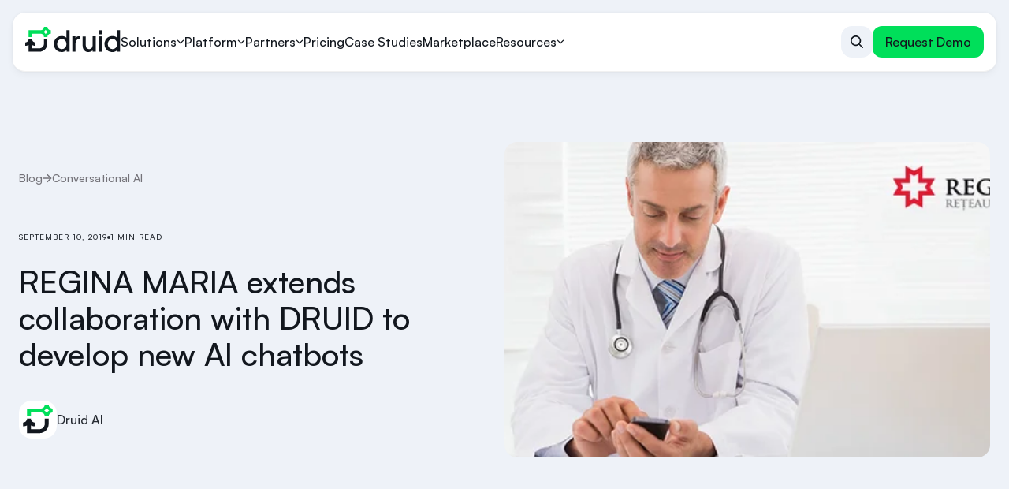

--- FILE ---
content_type: text/html; charset=UTF-8
request_url: https://www.druidai.com/news/regina-maria-extends-collaboration-with-druid-for-the-development-of-new-ai-chatbots
body_size: 28800
content:
<!doctype html><html lang="en"><head><script type="application/javascript" id="hs-cookie-banner-scan" data-hs-allowed="true" src="/_hcms/cookie-banner/auto-blocking.js?portalId=6401175&amp;domain=www.druidai.com"></script>
    <meta charset="utf-8">
    <title>REGINA MARIA extends collaboration with DRUID to develop new AI chatbots - Druid Enterprise Chatbots</title>

    <!-- PERFORMANCE OPTIMIZATION: CRITICAL PRECONNECTS (TOP 4 ONLY) -->
    <link rel="preconnect" href="https://js.hsforms.net" crossorigin>
    <link rel="preconnect" href="https://forms-na1.hsforms.com" crossorigin>
    <link rel="preconnect" href="https://js.hs-analytics.net" crossorigin>
    <link rel="preconnect" href="https://cdn.jsdelivr.net" crossorigin>

    <!-- DNS PREFETCH FOR SECONDARY ORIGINS -->
    <link rel="dns-prefetch" href="https://6401175.fs1.hubspotusercontent-na1.net">
    <link rel="dns-prefetch" href="https://www.druidai.com">
    <link rel="dns-prefetch" href="https://js.hubspot.com">
    <link rel="dns-prefetch" href="https://app.hubspot.com">
    <link rel="dns-prefetch" href="https://js.hs-banner.com">


    <!-- Default favicon (fallback for unsupported browsers) -->
    <link rel="shortcut icon" href="https://www.druidai.com/hubfs/raw_assets/public/stoica-Druid/images/favicon.png" type="image/x-icon">
    <!-- Light mode favicon -->
    <link rel="icon" href="https://www.druidai.com/hubfs/raw_assets/public/stoica-Druid/images/favicon.png" type="image/png" media="(prefers-color-scheme: light)">
    <!-- Dark mode favicon -->
    <link rel="icon" href="https://www.druidai.com/hubfs/raw_assets/public/stoica-Druid/images/favicon-dark.png" type="image/png" media="(prefers-color-scheme: dark)">
    <meta name="description" content=" REGINA MARIA, the largest private healthcare network in Romania, decides to extend the collaboration with DRUID for the implementation of intelligent chatbots in their customer care […]">

    <!-- CRITICAL CSS: INLINE ABOVE-THE-FOLD STYLES -->
    <style>
      /* CRITICAL: Reset and body styles */
      * { box-sizing: border-box; }
      body { 
        margin: 0; 
        padding: 0;
        font-family: 'Satoshi', -apple-system, BlinkMacSystemFont, 'Segoe UI', sans-serif;
        line-height: 1.6;
        color: #12171E;
      }

      /* CRITICAL: Font declarations with font-display swap */
      @font-face {
        font-family: 'Satoshi';
        src: url('https://www.druidai.com/hubfs/raw_assets/public/stoica-Druid/fonts/Satoshi/Satoshi-Regular.woff2') format('woff2');
          font-weight: 400;
          font-style: normal;
          font-display: swap;
          }

      @font-face {
        font-family: 'Satoshi';
        src: url('https://www.druidai.com/hubfs/raw_assets/public/stoica-Druid/fonts/Satoshi/Satoshi-Medium.woff2') format('woff2');
          font-weight: 500;
          font-style: normal;
          font-display: swap;
          }

      @font-face {
        font-family: 'Satoshi';
        src: url('https://www.druidai.com/hubfs/raw_assets/public/stoica-Druid/fonts/Satoshi/Satoshi-Bold.woff2') format('woff2');
          font-weight: 700;
          font-style: normal;
          font-display: swap;
          }

      /* CRITICAL: Navigation structure (above-the-fold) */
      .mega-menu-navigation {
        position: fixed;
        width: 100%;
        z-index: 1000;
        background: #fff;
        border-bottom: 1px solid #f1f1f1;
        top: 0;
        left: 0;
        padding: 13px 16px;
        margin: 0 auto;
        border-radius: 16px;
        backdrop-filter: blur(8px);
        -webkit-backdrop-filter: blur(8px);
        box-shadow: 0 4px 7px 0 rgba(0, 0, 0, 0.03), 0 0 2px 0 rgba(0, 0, 0, 0.03);
      }

      .nav-container {
        display: flex;
        align-items: center;
        justify-content: space-between;
        max-width: 1280px;
        margin: 0 auto;
        width: 100%;
      }

      .brand-logo {
        height: 32px;
        width: auto;
      }

      /* CRITICAL: Body wrapper layout */
      .body-wrapper {
        display: flex;
        flex-direction: column;
        min-height: 100vh;
      }



      /* CRITICAL: Hide dropdowns initially */
      .mega-menu-dropdown,
      .simple-dropdown {
        opacity: 0;
        visibility: hidden;
        position: fixed;
        z-index: 999;
      }

      /* CRITICAL: Mobile menu hidden by default */
      .mobile-nav {
        display: none;
        transform: translateX(-150%);
      }

      @media (max-width: 1023px) {
        .nav-main {
          display: none !important;
        }
        .mobile-nav {
          display: flex;
        }
      }

      /* CRITICAL: Prevent layout shift during loading */
      .nav-link, .mobile-menu-link {
        color: #12171E;
        text-decoration: none;
        font-family: 'Satoshi', sans-serif;
      }
    </style>

    <!-- LOAD CSS ASYNCHRONOUSLY (SAFE METHOD) -->
    <link rel="preload" href="https://www.druidai.com/hubfs/hub_generated/template_assets/1/195106972991/1766071263797/template_main.min.css" as="style" onload="this.onload=null;this.rel='stylesheet'">
    
    <link rel="preload" href="https://www.druidai.com/hubfs/hub_generated/template_assets/1/195111070228/1766071264749/template_blog.min.css" as="style" onload="this.onload=null;this.rel='stylesheet'">
    
    <link rel="preload" href="https://www.druidai.com/hubfs/hub_generated/template_assets/1/195111070225/1766071260326/template_theme-overrides.min.css" as="style" onload="this.onload=null;this.rel='stylesheet'">

    <!-- JAVASCRIPT POLYFILL FOR CSS LOADING (ENSURES COMPATIBILITY) -->
    <script>
      // Polyfill for browsers that don't support onload on link elements
      (function() {
        var links = document.querySelectorAll('link[rel="preload"][as="style"]');
        for (var i = 0; i < links.length; i++) {
          var link = links[i];
          if (!link.onload) {
            // Fallback for older browsers
            setTimeout(function(l) {
              return function() {
                if (l.rel === 'preload') {
                  l.rel = 'stylesheet';
                }
              };
            }(link), 0);
          }
        }
      })();
    </script>

    <!-- NO-JS FALLBACK (CRITICAL FOR FUNCTIONALITY) -->
    <noscript>
      <link rel="stylesheet" href="https://www.druidai.com/hubfs/hub_generated/template_assets/1/195106972991/1766071263797/template_main.min.css">
      
      <link rel="stylesheet" href="https://www.druidai.com/hubfs/hub_generated/template_assets/1/195111070228/1766071264749/template_blog.min.css">
      
      <link rel="stylesheet" href="https://www.druidai.com/hubfs/hub_generated/template_assets/1/195111070225/1766071260326/template_theme-overrides.min.css">
    </noscript>

    <!-- YOUR EXISTING HUBSPOT CTA SCRIPT (UNCHANGED) -->
    <script>
      // Enhanced HubSpot CTA scroll handler with delayed loading support
      (function() {
        let isHidden = false;
        let ticking = false;
        let pushAnchor = null;
        let topAnchor = null;
        let isInitialized = false;

        // Configuration
        const config = {
          initialDelay: 1500,      // Initial delay before checking for elements
          pollInterval: 300,       // How often to check for elements
          maxAttempts: 30,         // Maximum polling attempts
          scrollThreshold: 50,     // Scroll distance before hiding
          transitionDuration: '0.3s' // CSS transition duration
        };

        // Function to check if elements exist and are fully loaded
        function elementsReady() {
          pushAnchor = document.getElementById('hs-web-interactives-top-push-anchor');
          topAnchor = document.getElementById('hs-web-interactives-top-anchor');

          if (pushAnchor && topAnchor) {
            // Check if the CTA has loaded (either iframe or direct content)
            const iframe = topAnchor.querySelector('iframe');
            const hasContent = topAnchor.offsetHeight > 0 || pushAnchor.offsetHeight > 0;

            if (iframe) {
              // If there's an iframe, check if it's loaded
              return iframe.offsetHeight > 0 && hasContent;
            } else {
              // If no iframe, just check for content
              return hasContent;
            }
          }
          return false;
        }

        // Wait for elements with exponential backoff
        function waitForElements(callback, attempt = 1) {
          if (elementsReady()) {
            callback();
            return;
          }

          if (attempt >= config.maxAttempts) {
            return;
          }

          // Exponential backoff with jitter
          const delay = Math.min(config.pollInterval * Math.pow(1.2, attempt - 1), 2000);
          const jitter = Math.random() * 100;

          setTimeout(() => waitForElements(callback, attempt + 1), delay + jitter);
        }

        // Add CSS transitions for smooth animation
        function addTransitions() {
          if (!pushAnchor || !topAnchor) return;

          pushAnchor.style.transition = `margin-top ${config.transitionDuration} ease-in-out`;
          topAnchor.style.transition = `top ${config.transitionDuration} ease-in-out`;

          // Ensure topAnchor has proper positioning
          const computedStyle = window.getComputedStyle(topAnchor);
          if (computedStyle.position === 'static') {
            topAnchor.style.position = 'relative';
          }

          // Store original values
          topAnchor.setAttribute('data-original-top', computedStyle.top || '0px');
          pushAnchor.setAttribute('data-original-margin-top', computedStyle.marginTop || '0px');
        }

        // Hide the CTA bar
        function hideCTA() {
          if (!isHidden && pushAnchor && topAnchor) {
            pushAnchor.style.marginTop = '-50px';
            topAnchor.style.top = '-50px';
            isHidden = true;
          }
        }

        // Show the CTA bar
        function showCTA() {
          if (isHidden && pushAnchor && topAnchor) {
            const originalMarginTop = pushAnchor.getAttribute('data-original-margin-top') || '0px';
            const originalTop = topAnchor.getAttribute('data-original-top') || '0px';

            pushAnchor.style.marginTop = originalMarginTop;
            topAnchor.style.top = originalTop;
            isHidden = false;
          }
        }

        // Handle scroll event
        function handleScroll() {
          const scrollTop = window.pageYOffset || document.documentElement.scrollTop;

          if (scrollTop > config.scrollThreshold) {
            hideCTA();
          } else {
            showCTA();
          }

          ticking = false;
        }

        // Throttled scroll handler
        function onScroll() {
          if (!ticking) {
            requestAnimationFrame(handleScroll);
            ticking = true;
          }
        }

        // Initialize the scroll handler
        function init() {
          if (isInitialized) return;

          addTransitions();
          window.addEventListener('scroll', onScroll, { passive: true });
          isInitialized = true;


          // Dispatch custom event for other scripts
          window.dispatchEvent(new CustomEvent('hubspotCTAScrollHandlerReady'));
        }

        // Multiple initialization strategies
        function startInitialization() {

          // Strategy 1: Wait with initial delay
          setTimeout(() => {
            waitForElements(init);
          }, config.initialDelay);
        }

        // Listen for various HubSpot events
        function setupHubSpotListeners() {
          // HubSpot conversations API
          if (window.hsConversationsAPI) {
            window.hsConversationsAPI.on('conversationStarted', () => {
              setTimeout(() => waitForElements(init, 1), 500);
            });
          }

          // HubSpot forms API
          if (window.hbspt) {
            // Listen for form submissions or other HubSpot events
            const originalCreate = window.hbspt.forms?.create;
            if (originalCreate) {
              window.hbspt.forms.create = function(...args) {
                const result = originalCreate.apply(this, args);
                setTimeout(() => waitForElements(init, 1), 300);
                return result;
              };
            }
          }

          // Listen for iframe load events
          const observer = new MutationObserver((mutations) => {
            mutations.forEach((mutation) => {
              mutation.addedNodes.forEach((node) => {
                if (node.nodeType === 1) { // Element node
                  const iframes = node.querySelectorAll ? node.querySelectorAll('iframe') : [];
                  if (iframes.length > 0 || node.tagName === 'IFRAME') {
                    setTimeout(() => {
                      if (!isInitialized) waitForElements(init, 1);
                    }, 200);
                  }
                }
              });
            });
          });

          // Only observe if document.body exists
          if (document.body) {
            observer.observe(document.body, {
              childList: true,
              subtree: true
            });
          } else {
            // If body doesn't exist yet, wait for it
            document.addEventListener('DOMContentLoaded', () => {
              if (document.body) {
                observer.observe(document.body, {
                  childList: true,
                  subtree: true
                });
              }
            });
          }

          // Stop observing after a reasonable time
          setTimeout(() => observer.disconnect(), 15000);
        }

        // Main initialization
        function main() {
          setupHubSpotListeners();

          if (document.readyState === 'loading') {
            document.addEventListener('DOMContentLoaded', startInitialization);
          } else {
            startInitialization();
          }
        }

        // Public API
        window.HubSpotCTAScrollHandler = {
          init: () => waitForElements(init, 1),
          forceInit: init,
          isInitialized: () => isInitialized,
          config: config
        };

        // Start everything
        main();

      })();
    </script>

    <!-- HUBSPOT STANDARD INCLUDES (UNCHANGED) -->
    <meta name="viewport" content="width=device-width, initial-scale=1">

    
    <meta property="og:description" content=" REGINA MARIA, the largest private healthcare network in Romania, decides to extend the collaboration with DRUID for the implementation of intelligent chatbots in their customer care […]">
    <meta property="og:title" content="REGINA MARIA extends collaboration with DRUID to develop new AI chatbots - Druid Enterprise Chatbots">
    <meta name="twitter:description" content=" REGINA MARIA, the largest private healthcare network in Romania, decides to extend the collaboration with DRUID for the implementation of intelligent chatbots in their customer care […]">
    <meta name="twitter:title" content="REGINA MARIA extends collaboration with DRUID to develop new AI chatbots - Druid Enterprise Chatbots">

    

    
				<link rel="preload" as="image" href="https://www.druidai.com/hubfs/druid-logo-main-2025.svg" fetchpriority="high">
				
    <style>
a.cta_button{-moz-box-sizing:content-box !important;-webkit-box-sizing:content-box !important;box-sizing:content-box !important;vertical-align:middle}.hs-breadcrumb-menu{list-style-type:none;margin:0px 0px 0px 0px;padding:0px 0px 0px 0px}.hs-breadcrumb-menu-item{float:left;padding:10px 0px 10px 10px}.hs-breadcrumb-menu-divider:before{content:'›';padding-left:10px}.hs-featured-image-link{border:0}.hs-featured-image{float:right;margin:0 0 20px 20px;max-width:50%}@media (max-width: 568px){.hs-featured-image{float:none;margin:0;width:100%;max-width:100%}}.hs-screen-reader-text{clip:rect(1px, 1px, 1px, 1px);height:1px;overflow:hidden;position:absolute !important;width:1px}
</style>


<style>
	#hs_cos_wrapper_widget_1759320125494 .mega-menu-navigation {
  position:fixed;
  width:100%;
  z-index:1000;
  background:#fff;
  border-bottom:1px solid var(--Neutral-Gray-50,#f1f1f1);
  margin:0 auto;
  border-radius:16px;
  backdrop-filter:blur(8px);
  -webkit-backdrop-filter:blur(8px);
  box-shadow:0 4px 10px 0 rgba(0,0,0,0.04),0 0 4px 0 rgba(0,0,0,0.06);
  padding:13px 16px;
  top:0;
  left:0;
}

#hs_cos_wrapper_widget_1759320125494 .nav-container {
  display:flex;
  align-items:center;
  justify-content:space-between;
  max-width:1280px;
  margin:0 auto;
  width:100%;
}

#hs_cos_wrapper_widget_1759320125494 .nav-brand { flex-shrink:0; }

#hs_cos_wrapper_widget_1759320125494 .brand-logo {
  height:32px;
  width:auto;
}

#hs_cos_wrapper_widget_1759320125494 .nav-main {
  display:flex;
  gap:32px;
  flex:1;
  justify-content:end;
  padding-right:40px;
}

#hs_cos_wrapper_widget_1759320125494 .nav-item { position:relative; }

#hs_cos_wrapper_widget_1759320125494 .nav-item { position:relative; }

#hs_cos_wrapper_widget_1759320125494 .nav-item::after {
  content:'';
  position:absolute;
  top:100%;
  left:0;
  right:0;
  height:20px;
  background:transparent;
  z-index:998;
  pointer-events:auto;
}

#hs_cos_wrapper_widget_1759320125494 .mega-menu-dropdown {
  position:fixed;
  top:65px;
  left:0;
  right:0;
  width:100%;
  opacity:0;
  visibility:hidden;
  transform:translateY(-10px);
  border:1px solid var(--Themes-Gray-150,#DBE2EB);
  border-radius:24px;
  background:rgba(238,242,248,1);
  backdrop-filter:blur(8px);
  -webkit-backdrop-filter:blur(8px);
  transition:all 0.3s ease;
  z-index:999;
}

#hs_cos_wrapper_widget_1759320125494 .simple-dropdown {
  position:absolute;
  top:55px;
  left:50%;
  width:max-content;
  transform:translateX(-50%);
  background:#EEF2F8;
  border-radius:24px;
  padding:24px;
  opacity:0;
  visibility:hidden;
  margin-top:10px;
  transition:all 0.3s ease;
  z-index:999;
  border:1px solid var(--Themes-Gray-150,#DBE2EB);
}

#hs_cos_wrapper_widget_1759320125494 .nav-item:hover .mega-menu-dropdown,
#hs_cos_wrapper_widget_1759320125494 .mega-menu-dropdown:hover {
  opacity:1;
  visibility:visible;
  transform:translateY(0);
}

#hs_cos_wrapper_widget_1759320125494 .nav-item:hover .simple-dropdown,
#hs_cos_wrapper_widget_1759320125494 .simple-dropdown:hover {
  opacity:1;
  visibility:visible;
}

#hs_cos_wrapper_widget_1759320125494 .mega-menu-dropdown:hover,
#hs_cos_wrapper_widget_1759320125494 .simple-dropdown:hover {
  opacity:1;
  visibility:visible;
}

#hs_cos_wrapper_widget_1759320125494 .nav-item { transition:none; }

#hs_cos_wrapper_widget_1759320125494 .nav-item .mega-menu-dropdown,
#hs_cos_wrapper_widget_1759320125494 .nav-item .simple-dropdown { transition-delay:0ms; }

#hs_cos_wrapper_widget_1759320125494 .nav-item:not(:hover) .mega-menu-dropdown,
#hs_cos_wrapper_widget_1759320125494 .nav-item:not(:hover) .simple-dropdown { transition-delay:150ms; }

#hs_cos_wrapper_widget_1759320125494 .nav-link {
  display:flex;
  align-items:center;
  gap:6px;
  padding:12px 0;
  text-decoration:none;
  color:var(--Themes-Gray-Dark-Main,#12171E);
  font-family:Satoshi;
  font-size:16px;
  font-style:normal;
  font-weight:500;
  line-height:150%;
  cursor:pointer;
  transition:color 0.2s;
}

#hs_cos_wrapper_widget_1759320125494 .nav-link:hover { color:#004650; }

#hs_cos_wrapper_widget_1759320125494 .dropdown-icon {
  width:10px;
  height:6px;
  transition:transform 0.2s;
}

#hs_cos_wrapper_widget_1759320125494 .mobile-menu-link .dropdown-icon {
  width:auto;
  height:auto;
}

#hs_cos_wrapper_widget_1759320125494 .nav-item:hover .dropdown-icon { transform:rotate(180deg); }

#hs_cos_wrapper_widget_1759320125494 .nav-actions {
  display:flex;
  align-items:center;
  gap:16px;
}

#hs_cos_wrapper_widget_1759320125494 .search-toggle {
  background:none;
  border:none;
  cursor:pointer;
  padding:12px;
  transition:background-color 0.2s ease;
  display:flex;
  align-items:center;
  justify-content:center;
  border-radius:14px;
  background:var(--Themes-Gray-50,#EEF2F8);
}

#hs_cos_wrapper_widget_1759320125494 .search-toggle svg {
  width:16px;
  height:16px;
}

#hs_cos_wrapper_widget_1759320125494 .btn-primary {
  padding:12px 24px;
  background:#7bed9f;
  color:#000;
  border:none;
  border-radius:6px;
  font-size:15px;
  font-weight:500;
  text-decoration:none;
  cursor:pointer;
  transition:background 0.2s;
}

#hs_cos_wrapper_widget_1759320125494 .btn-primary:hover { background:#6dd887; }

#hs_cos_wrapper_widget_1759320125494 .mobile-menu-toggle {
  display:none;
  background:none;
  border:none;
  cursor:pointer;
  padding:8px;
  position:relative;
}

@media (max-width:1320px) {
  #hs_cos_wrapper_widget_1759320125494 .mega-menu-navigation {
    width:auto;
    right:16px;
    left:16px;
    transition:background-color 0.3s cubic-bezier(0.4,0,0.2,1),width 0.3s cubic-bezier(0.4,0,0.2,1),margin 0.3s cubic-bezier(0.4,0,0.2,1),border-radius 0.3s cubic-bezier(0.4,0,0.2,1),backdrop-filter 0.3s cubic-bezier(0.4,0,0.2,1),left 0.3s cubic-bezier(0.4,0,0.2,1),right 0.3s cubic-bezier(0.4,0,0.2,1);
  }
}

@media (max-width:1023px) {
  #hs_cos_wrapper_widget_1759320125494 .mega-menu-navigation { padding:0; }

  #hs_cos_wrapper_widget_1759320125494 .nav-actions .button--primary { display:none; }

  #hs_cos_wrapper_widget_1759320125494 .mobile-menu-toggle {
    display:flex;
    align-items:center;
    justify-content:center;
    border-radius:14px;
    background:var(--Themes-Gray-50,#EEF2F8);
    padding:12px;
  }

  #hs_cos_wrapper_widget_1759320125494 .featured-section .section-title { margin-bottom:0 !important; }
}

#hs_cos_wrapper_widget_1759320125494 .hamburger-line {
  width:24px;
  height:2px;
  background:#2b2b2b;
  transition:all 0.3s;
}

#hs_cos_wrapper_widget_1759320125494 .mobile-menu-toggle .icon-hamburger,
#hs_cos_wrapper_widget_1759320125494 .mobile-menu-toggle .icon-close { transition:opacity 0.2s ease,transform 0.2s ease; }

#hs_cos_wrapper_widget_1759320125494 .mobile-menu-toggle .icon-hamburger {
  opacity:1;
  transform:rotate(0deg);
}

#hs_cos_wrapper_widget_1759320125494 .mobile-menu-toggle .icon-close {
  position:absolute;
  opacity:0;
  transform:rotate(-90deg);
}

#hs_cos_wrapper_widget_1759320125494 .mobile-menu-toggle.active .icon-hamburger {
  opacity:0;
  transform:rotate(90deg);
}

#hs_cos_wrapper_widget_1759320125494 .mobile-menu-toggle.active .icon-close {
  opacity:1;
  transform:rotate(0deg);
}

#hs_cos_wrapper_widget_1759320125494 .search {
  background-color:#fff;
  display:flex;
  flex-direction:column;
  opacity:0;
  visibility:hidden;
  max-height:0;
  overflow:hidden;
  transition:opacity 0.25s ease,visibility 0.25s ease,transform 0.25s cubic-bezier(0.4,0,0.2,1),max-height 0.25s cubic-bezier(0.4,0,0.2,1);
}

#hs_cos_wrapper_widget_1759320125494 .search.active {
  opacity:1;
  visibility:visible;
  max-height:80vh;
  border-top:1px solid var(--Themes-Gray-50,#EEF2F8);
  border-bottom:1px solid var(--Themes-Gray-50,#EEF2F8);
}

#hs_cos_wrapper_widget_1759320125494 .search-wrapper {
  display:flex;
  gap:32px;
  width:100%;
  align-items:center;
  justify-content:space-between;
  max-width:1288px;
  margin:0 auto;
}

#hs_cos_wrapper_widget_1759320125494 .search form { width:100%; }

#hs_cos_wrapper_widget_1759320125494 .search__input {
  width:100%;
  padding:15px 0;
  outline:none;
  border:0;
  border-radius:0;
  background:transparent;
  color:var(--Themes-Gray-Dark-Main,#12171E);
  font-family:Satoshi;
  font-size:32px;
  font-style:normal;
  font-weight:500;
  line-height:130%;
}

#hs_cos_wrapper_widget_1759320125494 .search__input::placeholder { color:#95949D; }

#hs_cos_wrapper_widget_1759320125494 .mega-menu-navigation.search-active .nav-container { margin-bottom:20px; }

#hs_cos_wrapper_widget_1759320125494 .btn--search-close {
  border:none;
  cursor:pointer;
  padding:8px;
  border-radius:4px;
  transition:background-color 0.2s ease;
  display:flex;
  align-items:center;
  justify-content:center;
  border-radius:14px;
  background:var(--Themes-Gray-50,#EEF2F8);
  padding:12px;
}

#hs_cos_wrapper_widget_1759320125494 .btn--search-close:hover { background-color:#f1f1f1; }

#hs_cos_wrapper_widget_1759320125494 .btn--search-close svg {
  width:16px;
  height:16px;
}

#hs_cos_wrapper_widget_1759320125494 .nav-item:hover .dropdown {
  opacity:1;
  visibility:visible;
  margin-top:0;
}

#hs_cos_wrapper_widget_1759320125494 .simple-dropdown {
  position:absolute;
  top:70px;
  left:50%;
  width:max-content;
  transform:translateX(-50%);
  background:#EEF2F8;
  border-radius:24px;
  padding:24px;
  opacity:0;
  visibility:hidden;
  margin-top:10px;
  transition:all 0.3s ease;
  z-index:999;
  border:1px solid var(--Themes-Gray-150,#DBE2EB);
}

#hs_cos_wrapper_widget_1759320125494 .nav-item:hover .simple-dropdown {
  opacity:1;
  visibility:visible;
  margin-top:0;
}

#hs_cos_wrapper_widget_1759320125494 .simple-dropdown-container {}

#hs_cos_wrapper_widget_1759320125494 .simple-dropdown-grid {
  display:flex;
  flex-direction:column;
  gap:8px;
}

#hs_cos_wrapper_widget_1759320125494 .simple-dropdown-link {
  display:flex;
  align-items:center;
  gap:12px;
  padding:10px 12px;
  background:transparent;
  border-radius:12px;
  text-decoration:none;
  transition:background 0.2s;
  width:max-content;
}

#hs_cos_wrapper_widget_1759320125494 .simple-dropdown-link:hover { background:rgba(255,255,255,0.6); }

#hs_cos_wrapper_widget_1759320125494 .simple-dropdown-icon {
  width:40px;
  height:40px;
  border-radius:10px;
  flex-shrink:0;
  display:flex;
  align-items:center;
  justify-content:center;
}

#hs_cos_wrapper_widget_1759320125494 .simple-dropdown-text {
  color:var(--Themes-Gray-Dark-Main,#12171E);
  font-family:Satoshi;
  font-size:16px;
  font-style:normal;
  font-weight:500;
  line-height:150%;
}

#hs_cos_wrapper_widget_1759320125494 .mega-menu-dropdown {
  position:fixed;
  top:80px;
  left:0;
  right:0;
  width:100%;
  opacity:0;
  visibility:hidden;
  transform:translateY(-10px);
  border:1px solid var(--Themes-Gray-150,#DBE2EB);
  border-radius:24px;
  background:rgba(238,242,248,1);
  backdrop-filter:blur(8px);
  -webkit-backdrop-filter:blur(8px);
  transition:all 0.3s ease;
  z-index:999;
}

#hs_cos_wrapper_widget_1759320125494 .nav-item:hover .mega-menu-dropdown {
  opacity:1;
  visibility:visible;
  transform:translateY(0);
}

#hs_cos_wrapper_widget_1759320125494 .mega-menu-container {
  max-width:1280px;
  margin:0 auto;
  padding:16px 16px 16px 56px;
}

#hs_cos_wrapper_widget_1759320125494 .mega-menu-columns {
  display:grid;
  gap:48px;
}

#hs_cos_wrapper_widget_1759320125494 .mega-menu-columns.two-column { grid-template-columns:repeat(2,1fr); }

#hs_cos_wrapper_widget_1759320125494 .mega-menu-columns.three-column { grid-template-columns:repeat(3,1fr); }

#hs_cos_wrapper_widget_1759320125494 .mega-menu-columns.two-column.has-resources { grid-template-columns:1fr 1fr 1.75fr; }

#hs_cos_wrapper_widget_1759320125494 .mega-menu-columns.three-column.has-resources { grid-template-columns:1fr 1fr 1fr 400px; }

#hs_cos_wrapper_widget_1759320125494 .mega-menu-section {
  display:flex;
  flex-direction:column;
  gap:20px;
  padding-top:40px;
}

#hs_cos_wrapper_widget_1759320125494 .section-title {
  color:#12171E;
  font-size:10px;
  font-style:normal;
  font-weight:500;
  line-height:120%;
  letter-spacing:1px;
  text-transform:uppercase;
}

#hs_cos_wrapper_widget_1759320125494 .menu-items {
  display:flex;
  flex-direction:column;
  gap:8px;
}

#hs_cos_wrapper_widget_1759320125494 .menu-item-link {
  display:flex;
  align-items:center;
  gap:8px;
  padding:6px;
  padding-right:20px;
  background:transparent;
  border-radius:18px;
  text-decoration:none;
  transition:background 0.2s;
  width:fit-content;
}

#hs_cos_wrapper_widget_1759320125494 .menu-item-link:hover { background:#fff; }

#hs_cos_wrapper_widget_1759320125494 .menu-icon {
  width:40px;
  height:40px;
  border-radius:8px;
}

#hs_cos_wrapper_widget_1759320125494 .menu-icon img {
  width:40px;
  height:40px;
}

#hs_cos_wrapper_widget_1759320125494 .item-label {
  color:var(--Themes-Gray-Dark-Main,#12171E);
  font-size:16px;
  font-style:normal;
  font-weight:500;
  line-height:150%;
}

#hs_cos_wrapper_widget_1759320125494 .featured-section {
  display:flex;
  flex-direction:column;
  gap:20px;
  padding:40px;
  background:#fff;
  border-radius:16px;
}

#hs_cos_wrapper_widget_1759320125494 .featured-section .section-title {
  color:var(--Themes-Gray-Dark-Main,#12171E);
  font-size:10px;
  font-style:normal;
  font-weight:500;
  line-height:120%;
  letter-spacing:1px;
  text-transform:uppercase;
  margin-bottom:20px;
}

#hs_cos_wrapper_widget_1759320125494 .resource-cards {
  display:flex;
  flex-direction:column;
  gap:16px;
}

#hs_cos_wrapper_widget_1759320125494 .resource-card {
  display:block;
  padding:12px;
  border-radius:16px;
  border:1px solid var(--Themes-Gray-100,#E5ECF5);
  text-decoration:none;
  background:#fff;
}

#hs_cos_wrapper_widget_1759320125494 .button--secondary.small { width:fit-content; }

#hs_cos_wrapper_widget_1759320125494 .resource-card:first-of-type {
  background:var(--Themes-Green-Light,#D2FDB1);
  border:none;
}

#hs_cos_wrapper_widget_1759320125494 .resource-card-inner {
  display:flex;
  gap:25px;
  align-items:center;
}

#hs_cos_wrapper_widget_1759320125494 .resource-image {
  width:128px;
  height:128px;
  border-radius:12px;
  object-fit:cover;
  flex-shrink:0;
}

#hs_cos_wrapper_widget_1759320125494 .resource-content {
  flex:1;
  display:flex;
  flex-direction:column;
  gap:8px;
}

#hs_cos_wrapper_widget_1759320125494 .resource-meta {
  display:flex;
  align-items:center;
  gap:8px;
}

#hs_cos_wrapper_widget_1759320125494 .resource-badge {
  display:inline-block;
  padding:2px 4px;
  border-radius:2px;
  background:var(--Themes-Green-Flashy,#00DF5A);
  color:var(--Themes-Gray-Dark-Main,#12171E);
  font-size:10px;
  font-style:normal;
  font-weight:500;
  line-height:120%;
  letter-spacing:1px;
  text-transform:uppercase;
}

#hs_cos_wrapper_widget_1759320125494 .resource-date {
  color:var(--Themes-Gray-Dark-Main,#12171E);
  font-size:10px;
  font-style:normal;
  font-weight:500;
  line-height:120%;
  letter-spacing:1px;
  text-transform:uppercase;
}

#hs_cos_wrapper_widget_1759320125494 .resource-title {
  color:var(--Themes-Gray-Dark-Main,#12171E);
  font-size:14px;
  font-style:normal;
  font-weight:700;
  line-height:150%;
}

@media (max-width:1280px) {
  #hs_cos_wrapper_widget_1759320125494 .nav-main { gap:24px; }
}

@media (max-width:1150px) {
  #hs_cos_wrapper_widget_1759320125494 .nav-main { gap:16px; }
}

@media (max-width:1023px) {
  #hs_cos_wrapper_widget_1759320125494 .nav-container { padding:12px 16px; }

  #hs_cos_wrapper_widget_1759320125494 .nav-main,
  #hs_cos_wrapper_widget_1759320125494 .nav-actions .btn-primary,
  #hs_cos_wrapper_widget_1759320125494 .nav-actions .search-toggle { display:none !important; }

  #hs_cos_wrapper_widget_1759320125494 .brand-logo { height:32px; }

  #hs_cos_wrapper_widget_1759320125494 .btn--search-close svg {
    width:16px;
    height:16px;
  }

  #hs_cos_wrapper_widget_1759320125494 .search {
    max-height:0;
    overflow:hidden;
    opacity:0;
    visibility:hidden;
    transition:none;
    display:none;
  }

  #hs_cos_wrapper_widget_1759320125494 .search.active { display:none; }
}

@media (max-width:768px) {
  #hs_cos_wrapper_widget_1759320125494 .mega-menu-columns.has-resources,
  #hs_cos_wrapper_widget_1759320125494 .mega-menu-columns.two-column,
  #hs_cos_wrapper_widget_1759320125494 .mega-menu-columns.three-column { grid-template-columns:1fr !important; }

  #hs_cos_wrapper_widget_1759320125494 .resource-cards { gap:12px; }

  #hs_cos_wrapper_widget_1759320125494 .resource-card-inner { flex-direction:column; }

  #hs_cos_wrapper_widget_1759320125494 .resource-image {
    width:100%;
    height:150px;
  }

  #hs_cos_wrapper_widget_1759320125494 .simple-dropdown-grid { grid-template-columns:1fr; }

  #hs_cos_wrapper_widget_1759320125494 .simple-dropdown-container { padding:40px 20px; }
}

#hs_cos_wrapper_widget_1759320125494 .mobile-nav {
  position:fixed;
  left:0;
  top:80px;
  height:calc(100dvh - 72px);
  width:100%;
  background:#fff;
  transform:translateX(-150%);
  transition:transform 0.3s ease-in-out;
  z-index:999;
  display:none;
  flex-direction:column;
  overflow:hidden;
}

@media (max-width:1023px) {
  #hs_cos_wrapper_widget_1759320125494 .mobile-nav {
    display:flex;
    border-radius:16px;
  }
}

#hs_cos_wrapper_widget_1759320125494 .mobile-nav.active { transform:translateX(0); }

#hs_cos_wrapper_widget_1759320125494 .mobile-nav-content {
  flex-grow:1;
  overflow-y:auto;
  overflow-x:hidden;
  padding-top:10px;
  -webkit-overflow-scrolling:touch;
}

#hs_cos_wrapper_widget_1759320125494 .mobile-search-wrapper {
  padding:16px 20px;
  position:relative;
}

#hs_cos_wrapper_widget_1759320125494 .mobile-search-wrapper svg {
  position:absolute;
  left:36px;
  top:50%;
  transform:translateY(-50%);
  width:16px;
  height:16px;
  color:#8A8A8A;
}

#hs_cos_wrapper_widget_1759320125494 .mobile-nav .search-input {
  width:100%;
  padding:12px 16px 12px 40px;
  border-radius:12px;
  border:1px solid var(--Themes-Gray-150,#DBE2EB);
  font-size:18px;
  background:#fff;
}

#hs_cos_wrapper_widget_1759320125494 .mobile-nav .search-input::placeholder { color:#95949D; }

#hs_cos_wrapper_widget_1759320125494 .mobile-menu-list { padding:0 20px; }

#hs_cos_wrapper_widget_1759320125494 .mobile-menu-item .mobile-menu-link {
  display:flex;
  align-items:center;
  justify-content:space-between;
  padding:10px 0;
  color:var(--Void-100,#12212B);
  font-family:Satoshi;
  font-size:24px;
  font-style:normal;
  font-weight:500;
  line-height:130%;
  background:none;
  border:none;
  width:100%;
  text-align:left;
  cursor:pointer;
  text-decoration:none;
}

#hs_cos_wrapper_widget_1759320125494 .mobile-menu-item .mobile-menu-link .dropdown-icon { transition:transform 0.3s ease; }

#hs_cos_wrapper_widget_1759320125494 .mobile-menu-item.active>.mobile-menu-link .dropdown-icon { transform:rotate(180deg); }

#hs_cos_wrapper_widget_1759320125494 .mobile-accordion-content {
  max-height:0;
  overflow:hidden;
  transition:max-height 0.4s ease-out;
}

#hs_cos_wrapper_widget_1759320125494 .mobile-accordion-content .submenu-section { margin-bottom:24px; }

#hs_cos_wrapper_widget_1759320125494 .mobile-accordion-content .submenu-section:first-child { padding-top:8px; }

#hs_cos_wrapper_widget_1759320125494 .mobile-accordion-content .submenu-section:last-child { margin-bottom:20px; }

#hs_cos_wrapper_widget_1759320125494 .mobile-accordion-content .submenu-section-title {
  color:var(--Themes-Gray-Dark-Main,#12171E);
  font-family:Satoshi;
  font-size:10px;
  font-style:normal;
  font-weight:500;
  line-height:120%;
  letter-spacing:1px;
  text-transform:uppercase;
  margin-bottom:5px;
}

#hs_cos_wrapper_widget_1759320125494 .mobile-accordion-content .submenu-link {
  display:block;
  padding:5px 0;
  color:var(--Themes-Gray-Dark-Main,#12171E);
  font-size:16px;
  font-style:normal;
  font-weight:500;
  line-height:150%;
  text-decoration:none;
}

#hs_cos_wrapper_widget_1759320125494 .mobile-nav .featured-section {
  padding:24px 20px;
  padding-top:48px;
  background:none;
  border-radius:0;
}

#hs_cos_wrapper_widget_1759320125494 .mobile-nav .featured-section .resource-card { padding:12px; }

#hs_cos_wrapper_widget_1759320125494 .mobile-nav .featured-section .resource-card .resource-title { font-size:14px; }

#hs_cos_wrapper_widget_1759320125494 .mobile-nav .featured-section .resource-meta { margin-bottom:8px; }

#hs_cos_wrapper_widget_1759320125494 .mobile-nav .featured-section .resource-badge { font-weight:500; }

#hs_cos_wrapper_widget_1759320125494 .mobile-footer {
  padding:24px 20px;
  padding-top:0;
  margin-top:auto;
  background:#fff;
}

@media (max-width:1023px) {
  #hs_cos_wrapper_widget_1759320125494 .mega-menu-navigation.has--dropdown {
    background:#fff;
    left:0;
    right:0;
    margin:0;
    border-radius:0;
    backdrop-filter:none;
    border-bottom:1px solid rgba(18,33,43,0.10);
  }

  #hs_cos_wrapper_widget_1759320125494 .mega-menu-navigation .mobile-nav { transition:transform 0.3s cubic-bezier(0.4,0,0.2,1),border-radius 0.3s cubic-bezier(0.4,0,0.2,1),top 0.3s cubic-bezier(0.4,0,0.2,1); }

  #hs_cos_wrapper_widget_1759320125494 .mega-menu-navigation.has--dropdown .mobile-nav,
  #hs_cos_wrapper_widget_1759320125494 .mega-menu-navigation.has--dropdown .mobile-nav.active {
    border-radius:0;
    top:73px;
  }
}

#hs_cos_wrapper_widget_1759320125494 .mega-menu-columns.three-column.has-resources .featured-section { padding:40px 20px; }

</style>


							<style>
								
							</style>
							

<style>
	#hs_cos_wrapper_widget_1759320125494 .resource-card.layout--simple {
  border:none;
  border-radius:0;
}

#hs_cos_wrapper_widget_1759320125494 .featured-section.big--layout .resource-cards {
  display:grid;
  grid-template-columns:1fr 1fr;
  grid-template-rows:repeat(2,auto);
  gap:16px;
}

#hs_cos_wrapper_widget_1759320125494 .resource-card.is--big {
  grid-column:1;
  grid-row:1/3;
}

#hs_cos_wrapper_widget_1759320125494 .resource-card.is--big .resource-card-inner {
  flex-direction:column;
  height:100%;
}

#hs_cos_wrapper_widget_1759320125494 .resource-card.is--big .resource-card-inner img {
  width:100%;
  object-fit:cover;
  height:160px;
  object-position:center;
}

#hs_cos_wrapper_widget_1759320125494 .resource-card:not(.is--big) { grid-column:2; }

</style>


<style>
	#hs_cos_wrapper_widget_1759320125494 .resource-card.layout--simple {
  border:none;
  border-radius:0;
}

#hs_cos_wrapper_widget_1759320125494 .featured-section.big--layout .resource-cards {
  display:grid;
  grid-template-columns:1fr 1fr;
  grid-template-rows:repeat(1,auto);
  gap:16px;
}

#hs_cos_wrapper_widget_1759320125494 .resource-card.is--big {
  grid-column:1;
  grid-row:1/2;
}

#hs_cos_wrapper_widget_1759320125494 .resource-card.is--big .resource-card-inner {
  flex-direction:column;
  height:100%;
}

#hs_cos_wrapper_widget_1759320125494 .resource-card.is--big .resource-card-inner img {
  width:100%;
  object-fit:cover;
  height:160px;
  object-position:center;
}

#hs_cos_wrapper_widget_1759320125494 .resource-card:not(.is--big) { grid-column:2; }

</style>


							<style>
								@media (min-width:1024px) {
  #hs_cos_wrapper_widget_1759320125494 .mega-menu-container .mega-menu-columns.has-resources.three-column.resources-span--2 { grid-template-columns:1fr 2fr; }

  #hs_cos_wrapper_widget_1759320125494 .mega-menu-container .mega-menu-columns.has-resources.three-column.resources-2--per__row .resource-cards {
    display:grid;
    grid-template-columns:repeat(2,1fr);
    gap:8px;
  }
}

							</style>
							

<style>
	#hs_cos_wrapper_widget_1759320125494 .resource-card.layout--simple {
  border:none;
  border-radius:0;
}

#hs_cos_wrapper_widget_1759320125494 .featured-section.big--layout .resource-cards {
  display:grid;
  grid-template-columns:1fr 1fr;
  grid-template-rows:repeat(3,auto);
  gap:16px;
}

#hs_cos_wrapper_widget_1759320125494 .resource-card.is--big {
  grid-column:1;
  grid-row:1/4;
}

#hs_cos_wrapper_widget_1759320125494 .resource-card.is--big .resource-card-inner {
  flex-direction:column;
  height:100%;
}

#hs_cos_wrapper_widget_1759320125494 .resource-card.is--big .resource-card-inner img {
  width:100%;
  object-fit:cover;
  height:160px;
  object-position:center;
}

#hs_cos_wrapper_widget_1759320125494 .resource-card:not(.is--big) { grid-column:2; }

</style>


<style>
	#hs_cos_wrapper_footer-module-2 .footer__upper {
  display:flex;
  justify-content:space-between;
  gap:40px;
}

#hs_cos_wrapper_footer-module-2 .left__column {
  width:100%;
  flex:0 1 407px;
  display:flex;
  flex-direction:column;
  border-right:1px solid #1C2128;
}

#hs_cos_wrapper_footer-module-2 .footer__logo { margin-block-end:32px; }

#hs_cos_wrapper_footer-module-2 .footer__description {
  flex-grow:1;
  max-width:289px;
}

#hs_cos_wrapper_footer-module-2 .footer__description p {
  color:#FFFFFF;
  font-size:14px;
  font-family:Satoshi;
  line-height:1.5;
}

#hs_cos_wrapper_footer-module-2 .certifications__wrapper {
  display:flex;
  gap:15px;
  flex-wrap:wrap;
}

#hs_cos_wrapper_footer-module-2 .certifications__wrapper.mobile { display:none; }

#hs_cos_wrapper_footer-module-2 .certification {
  border-radius:100px;
  box-shadow:0 4px 7px 0 rgba(0,0,0,0.05),0 0 2px 0 rgba(0,0,0,0.07);
  width:68px;
}

@media (max-width:980px) {
  #hs_cos_wrapper_footer-module-2 .certification { width:48px; }
}

#hs_cos_wrapper_footer-module-2 .subtitle {
  color:#95949D;
  font-size:10px;
  font-style:normal;
  line-height:120%;
  letter-spacing:1px;
  text-transform:uppercase;
  margin-bottom:16px;
}

#hs_cos_wrapper_footer-module-2 .title {
  color:#fff;
  margin-bottom:24px;
}

#hs_cos_wrapper_footer-module-2 .hs_cos_wrapper.form-title { display:none; }

#hs_cos_wrapper_footer-module-2 .hs-form {
  position:relative;
  max-width:520px;
  margin:0 0 56px;
}

#hs_cos_wrapper_footer-module-2 .hs_email {
  position:relative;
  width:100%;
  margin-bottom:0 !important;
}

#hs_cos_wrapper_footer-module-2 .hs_email input[type="email"] {
  width:100%;
  padding:15px 8px 15px 24px;
  font-size:14px;
  background:#080D14;
  border:1px solid #262B32;
  border-radius:16px;
  color:#ffffff;
  line-height:1.5;
  outline:none;
  transition:all 0.3s ease;
  box-sizing:border-box;
}

#hs_cos_wrapper_footer-module-2 .hs_email input[type="email"]::placeholder { color:#95949D; }

#hs_cos_wrapper_footer-module-2 .hs_email input[type="email"]:focus { border-color:rgba(255,255,255,0.3) !important; }

#hs_cos_wrapper_footer-module-2 .hs_email label:not(.hs-error-msg) { display:none !important; }

#hs_cos_wrapper_footer-module-2 .hs_email label {}

#hs_cos_wrapper_footer-module-2 .hs_submit {
  position:absolute;
  right:8px;
  top:8px;
  margin:0;
  z-index:10;
}

#hs_cos_wrapper_footer-module-2 .hs_submit .actions { margin:0; }

#hs_cos_wrapper_footer-module-2 .hs_submit input[type="submit"],
#hs_cos_wrapper_footer-module-2 .hs_submit .hs-button {
  padding:7px 16px;
  background:#00DF5A;
  color:#12171E;
  border:none;
  border-radius:12px;
  font-size:14px;
  font-weight:500;
  cursor:pointer;
  transition:all 0.3s ease;
}

#hs_cos_wrapper_footer-module-2 .hs_submit input[type="submit"]:hover,
#hs_cos_wrapper_footer-module-2 .hs_submit .hs-button:hover {
  background:#004650;
  color:#00df5a;
}

#hs_cos_wrapper_footer-module-2 .hs-field-desc { display:none !important; }

#hs_cos_wrapper_footer-module-2 .menus_wrapper {
  display:grid;
  column-gap:40px;
}

#hs_cos_wrapper_footer-module-2 .menu__title {
  color:var(--secondary-color);
  font-family:var(--secondary-font);
  font-size:10px;
  line-height:120%;
  letter-spacing:1px;
  text-transform:uppercase;
  color:#95949D;
  margin-block-end:14px;
}

#hs_cos_wrapper_footer-module-2 .menu-list__wrapper {
  display:flex;
  flex-direction:column;
  row-gap:10px;
}

#hs_cos_wrapper_footer-module-2 .footer-menu__link {
  color:var(--tertiary-color);
  text-decoration:none;
  font-family:var(--primary-font);
  font-size:14px;
  font-display:swap;
  font-weight:500;
  font-family:Satoshi,arial,sans-serif;
  color:#FFFFFF;
}

#hs_cos_wrapper_footer-module-2 .footer-menu__link:hover { text-decoration:underline; }

#hs_cos_wrapper_footer-module-2 .footer__copyright {
  display:flex;
  justify-content:space-between;
  align-items:center;
  padding-top:24px;
  border-top:1px solid #1C2128;
  margin-block-start:56px;
}

#hs_cos_wrapper_footer-module-2 .copyright__wrapper {
  display:flex;
  flex-wrap:wrap;
  gap:24px;
}

#hs_cos_wrapper_footer-module-2 .copyright__wrapper,
#hs_cos_wrapper_footer-module-2 .copyright__wrapper p {
  text-decoration:none;
  font-weight:normal;
  font-style:normal;
  color:#FFFFFF;
  font-size:12px;
  font-family:var(--secondary-font);
  margin:0;
}

#hs_cos_wrapper_footer-module-2 .copyright-links__wrapper {
  display:flex;
  gap:24px;
  align-items:center;
}

#hs_cos_wrapper_footer-module-2 .copyright-link {
  font-size:12px;
  line-height:150%;
  color:#fff;
  text-decoration:none;
}

#hs_cos_wrapper_footer-module-2 .copyright-link:hover { text-decoration:underline; }

#hs_cos_wrapper_footer-module-2 .socials__wrapper {
  display:flex;
  column-gap:12px;
  align-items:center;
}

#hs_cos_wrapper_footer-module-2 .socials__wrapper a { display:block; }

@media (max-width:980px) {
  #hs_cos_wrapper_footer-module-2 .footer__upper {
    flex-direction:column;
    row-gap:52px;
  }

  #hs_cos_wrapper_footer-module-2 .left__column {
    border:0;
    flex:auto;
  }

  #hs_cos_wrapper_footer-module-2 .footer__description { max-width:100%; }

  #hs_cos_wrapper_footer-module-2 .certifications__wrapper { display:none; }

  #hs_cos_wrapper_footer-module-2 .certifications__wrapper.mobile {
    display:flex;
    margin-top:64px;
  }
}

@media (max-width:768px) {
  #hs_cos_wrapper_footer-module-2 .menus_wrapper {
    grid-template-columns:1fr 1fr;
    row-gap:32px;
  }

  #hs_cos_wrapper_footer-module-2 .left__column { max-width:100%; }

  #hs_cos_wrapper_footer-module-2 .footer__description { max-width:100%; }

  #hs_cos_wrapper_footer-module-2 .footer__copyright {
    flex-direction:column;
    margin-block-start:56px;
    row-gap:36px;
    align-items:start;
    padding:0;
    border:0;
  }

  #hs_cos_wrapper_footer-module-2 .copyright__wrapper {
    flex-direction:column;
    align-items:start;
    gap:12px;
  }

  #hs_cos_wrapper_footer-module-2 .copyright-links__wrapper {
    flex-direction:column;
    align-items:start;
    gap:12px;
  }
}

</style>


					<style>
						@media (min-width:768px) {
  #hs_cos_wrapper_footer-module-2 .menus_wrapper { grid-template-columns:repeat(4,1fr); }
}

					</style>
					
<style>
@font-face {
  font-family: "Satoshi";
  src: url("https://www.druidai.com/hubfs/raw_assets/public/stoica-Druid/fonts/Satoshi/Satoshi-Regular.woff2") format("woff2");
  font-display: swap;
}

@font-face {
  font-family: "Satoshi";
  src: url("https://www.druidai.com/hubfs/raw_assets/public/stoica-Druid/fonts/Satoshi/Satoshi-Regular.woff2") format("woff2");
  font-display: swap;
  font-display: swap;
  font-weight: 400;
}

@font-face {
  font-family: "Satoshi";
  src: url("https://www.druidai.com/hubfs/raw_assets/public/stoica-Druid/fonts/Satoshi/Satoshi-Medium.woff2") format("woff2");
  font-display: swap;
  font-display: swap;
  font-weight: 500;
}
</style>

<!-- Editor Styles -->
<style id="hs_editor_style" type="text/css">
.footer-row-0-max-width-section-centering > .row-fluid {
  max-width: 1288px !important;
  margin-left: auto !important;
  margin-right: auto !important;
}
/* HubSpot Styles (default) */
.footer-row-0-padding {
  padding-top: 56px !important;
  padding-bottom: 24px !important;
  padding-left: 0px !important;
  padding-right: 0px !important;
}
.footer-column-1-padding {
  padding-left: 0px !important;
  padding-right: 0px !important;
}
</style>
    <script type="application/ld+json">
{
  "mainEntityOfPage" : {
    "@type" : "WebPage",
    "@id" : "https://www.druidai.com/news/regina-maria-extends-collaboration-with-druid-for-the-development-of-new-ai-chatbots"
  },
  "author" : {
    "name" : "Druid AI",
    "url" : "https://www.druidai.com/news/author/druid-conversational-ai",
    "@type" : "Person"
  },
  "headline" : "REGINA MARIA extends collaboration with DRUID to develop new AI chatbots - Druid Enterprise Chatbots",
  "datePublished" : "2019-09-10T12:16:21.000Z",
  "dateModified" : "2023-06-26T11:39:24.843Z",
  "publisher" : {
    "name" : "Druid AI",
    "logo" : {
      "url" : "https://www.druidai.com/hubfs/druid-logo-main-2025.svg",
      "@type" : "ImageObject"
    },
    "@type" : "Organization"
  },
  "@context" : "https://schema.org",
  "@type" : "BlogPosting",
  "image" : [ "https://www.druidai.com/hubfs/Imported_Blog_Media/chatbots-for-healthcare-reginamaria-1.jpg" ]
}
</script>


    
<!--  Added by GoogleAnalytics4 integration -->
<script>
var _hsp = window._hsp = window._hsp || [];
window.dataLayer = window.dataLayer || [];
function gtag(){dataLayer.push(arguments);}

var useGoogleConsentModeV2 = true;
var waitForUpdateMillis = 1000;


if (!window._hsGoogleConsentRunOnce) {
  window._hsGoogleConsentRunOnce = true;

  gtag('consent', 'default', {
    'ad_storage': 'denied',
    'analytics_storage': 'denied',
    'ad_user_data': 'denied',
    'ad_personalization': 'denied',
    'wait_for_update': waitForUpdateMillis
  });

  if (useGoogleConsentModeV2) {
    _hsp.push(['useGoogleConsentModeV2'])
  } else {
    _hsp.push(['addPrivacyConsentListener', function(consent){
      var hasAnalyticsConsent = consent && (consent.allowed || (consent.categories && consent.categories.analytics));
      var hasAdsConsent = consent && (consent.allowed || (consent.categories && consent.categories.advertisement));

      gtag('consent', 'update', {
        'ad_storage': hasAdsConsent ? 'granted' : 'denied',
        'analytics_storage': hasAnalyticsConsent ? 'granted' : 'denied',
        'ad_user_data': hasAdsConsent ? 'granted' : 'denied',
        'ad_personalization': hasAdsConsent ? 'granted' : 'denied'
      });
    }]);
  }
}

gtag('js', new Date());
gtag('set', 'developer_id.dZTQ1Zm', true);
gtag('config', 'G-W6SQPS4N0K');
</script>
<script async src="https://www.googletagmanager.com/gtag/js?id=G-W6SQPS4N0K"></script>

<!-- /Added by GoogleAnalytics4 integration -->

<!--  Added by GoogleTagManager integration -->
<script>
var _hsp = window._hsp = window._hsp || [];
window.dataLayer = window.dataLayer || [];
function gtag(){dataLayer.push(arguments);}

var useGoogleConsentModeV2 = true;
var waitForUpdateMillis = 1000;



var hsLoadGtm = function loadGtm() {
    if(window._hsGtmLoadOnce) {
      return;
    }

    if (useGoogleConsentModeV2) {

      gtag('set','developer_id.dZTQ1Zm',true);

      gtag('consent', 'default', {
      'ad_storage': 'denied',
      'analytics_storage': 'denied',
      'ad_user_data': 'denied',
      'ad_personalization': 'denied',
      'wait_for_update': waitForUpdateMillis
      });

      _hsp.push(['useGoogleConsentModeV2'])
    }

    (function(w,d,s,l,i){w[l]=w[l]||[];w[l].push({'gtm.start':
    new Date().getTime(),event:'gtm.js'});var f=d.getElementsByTagName(s)[0],
    j=d.createElement(s),dl=l!='dataLayer'?'&l='+l:'';j.async=true;j.src=
    'https://www.googletagmanager.com/gtm.js?id='+i+dl;f.parentNode.insertBefore(j,f);
    })(window,document,'script','dataLayer','GTM-MFS6D8W');

    window._hsGtmLoadOnce = true;
};

_hsp.push(['addPrivacyConsentListener', function(consent){
  if(consent.allowed || (consent.categories && consent.categories.analytics)){
    hsLoadGtm();
  }
}]);

</script>

<!-- /Added by GoogleTagManager integration -->



<link rel="amphtml" href="https://www.druidai.com/news/regina-maria-extends-collaboration-with-druid-for-the-development-of-new-ai-chatbots?hs_amp=true">

<meta property="og:image" content="https://www.druidai.com/hubfs/Imported_Blog_Media/chatbots-for-healthcare-reginamaria-1.jpg">
<meta property="og:image:width" content="1024">
<meta property="og:image:height" content="395">

<meta name="twitter:image" content="https://www.druidai.com/hubfs/Imported_Blog_Media/chatbots-for-healthcare-reginamaria-1.jpg">


<meta property="og:url" content="https://www.druidai.com/news/regina-maria-extends-collaboration-with-druid-for-the-development-of-new-ai-chatbots">
<meta name="twitter:card" content="summary_large_image">

<link rel="canonical" href="https://www.druidai.com/news/regina-maria-extends-collaboration-with-druid-for-the-development-of-new-ai-chatbots">

<meta property="og:type" content="article">
<link rel="alternate" type="application/rss+xml" href="https://www.druidai.com/news/rss.xml">
<meta name="twitter:domain" content="www.druidai.com">

<meta http-equiv="content-language" content="en">






  <meta name="generator" content="HubSpot"></head>
  <body class="test">
<!--  Added by GoogleTagManager integration -->
<noscript><iframe src="https://www.googletagmanager.com/ns.html?id=GTM-MFS6D8W" height="0" width="0" style="display:none;visibility:hidden"></iframe></noscript>

<!-- /Added by GoogleTagManager integration -->

    <div class="body-wrapper   hs-content-id-48232063233 hs-blog-post hs-blog-id-46701492776">
      
      <div data-global-resource-path="stoica-Druid/templates/partials/header.html">
<header class="header">

  

  <a href="#main-content" class="header__skip">Skip to content</a>

  

  <div class="container-fluid content-wrapper">
<div class="row-fluid-wrapper">
<div class="row-fluid">
<div class="span12 widget-span widget-type-cell " style="" data-widget-type="cell" data-x="0" data-w="12">

</div><!--end widget-span -->
</div>
</div>
</div>

  

  

  <div class="container-fluid content-wrapper">
<div class="row-fluid-wrapper">
<div class="row-fluid">
<div class="span12 widget-span widget-type-cell " style="" data-widget-type="cell" data-x="0" data-w="12">

<div class="row-fluid-wrapper row-depth-1 row-number-1 dnd-section">
<div class="row-fluid ">
<div class="span12 widget-span widget-type-cell dnd-column" style="" data-widget-type="cell" data-x="0" data-w="12">

<div class="row-fluid-wrapper row-depth-1 row-number-2 dnd-row">
<div class="row-fluid ">
<div class="span12 widget-span widget-type-custom_widget dnd-module" style="" data-widget-type="custom_widget" data-x="0" data-w="12">
<div id="hs_cos_wrapper_widget_1759320125494" class="hs_cos_wrapper hs_cos_wrapper_widget hs_cos_wrapper_type_module" style="" data-hs-cos-general-type="widget" data-hs-cos-type="module">

<style>
	.body-no-scroll {
		overflow: hidden;
	}

	@media (max-width: 1023px) {
		.header {
			transition: margin 0.3s cubic-bezier(0.4, 0, 0.2, 1);
		}

		/* Header when dropdown is open */
		.header.dropdown--open {
			margin: 0;
		}
	}
</style>

<nav class="mega-menu-navigation">
	<div class="nav-container">
		<div class="nav-brand">
			<a href="/">
				

				

				
				
				
				<img src="https://www.druidai.com/hubfs/druid-logo-main-2025.svg" class="brand-logo" alt="druid-logo-main-2025" loading="eager" width="122" height="32">
				
			</a>
		</div>



		<div class="nav-main">
			
			<div class="nav-item solutions">
				
				
				
				<a href="#" class="nav-link ">
					Solutions
					<svg class="dropdown-icon" viewbox="0 0 10 7" fill="none"><path d="M9.9 1.19L9.4.68a.27.27 0 00-.23-.1.27.27 0 00-.23.1L5 4.62 1.06.68a.27.27 0 00-.23-.1.27.27 0 00-.23.1L.1 1.19a.27.27 0 000 .46l4.67 4.67c.06.07.14.1.23.1.09 0 .16-.03.23-.1L9.9 1.65a.27.27 0 000-.46z" fill="currentColor" /></svg>
				</a>
				
				<div class="mega-menu-dropdown">
					<div class="mega-menu-container">
						<div class="mega-menu-columns two-column has-resources 
												resources-span--0 resources-2--per__row">
							

							
							
							

							<div class="mega-menu-section">
								<h3 class="section-title">For Customer Experience</h3>
								<div class="menu-items">
									
									<a href="https://www.druidai.com/solutions/banking-ai-agents" class="menu-item-link">
										<div class="menu-icon"><img src="https://www.druidai.com/hubfs/Frame%2016001%20(5).svg" alt="" loading="lazy" width="40" height="40"></div>
										<span class="item-label">Banking</span>
									</a>
									
									<a href="https://www.druidai.com/solutions/insurance-ai-agents" class="menu-item-link">
										<div class="menu-icon"><img src="https://www.druidai.com/hubfs/Frame%2016001%20(6).svg" alt="" loading="lazy" width="40" height="40"></div>
										<span class="item-label">Insurance</span>
									</a>
									
									<a href="https://www.druidai.com/solutions/leasing-ai-agents" class="menu-item-link">
										<div class="menu-icon"><img src="https://www.druidai.com/hubfs/Frame%2016001%20(8).svg" alt="" loading="lazy" width="40" height="40"></div>
										<span class="item-label">Leasing</span>
									</a>
									
									<a href="https://www.druidai.com/solutions/healthcare-ai-agents" class="menu-item-link">
										<div class="menu-icon"><img src="https://www.druidai.com/hubfs/Frame%2016001%20(7).svg" alt="" loading="lazy" width="40" height="40"></div>
										<span class="item-label">Healthcare</span>
									</a>
									
									<a href="https://www.druidai.com/solutions/higher-education-ai-agents" class="menu-item-link">
										<div class="menu-icon"><img src="https://www.druidai.com/hubfs/Frame%2016001%20(9).svg" alt="" loading="lazy" width="40" height="40"></div>
										<span class="item-label">Higher Education</span>
									</a>
									
									<a href="https://www.druidai.com/solutions/retail-ai-agents" class="menu-item-link">
										<div class="menu-icon"><img src="https://www.druidai.com/hubfs/Frame%2016001%20(10).svg" alt="" loading="lazy" width="40" height="40"></div>
										<span class="item-label">Retail</span>
									</a>
									
								</div>
							</div>
							

							

							<div class="mega-menu-section">
								<h3 class="section-title">For Employee Experience</h3>
								<div class="menu-items">
									
									<a href="https://www.druidai.com/solutions/customer-support-ai-agents" class="menu-item-link">
										<div class="menu-icon"><img src="https://www.druidai.com/hubfs/Frame%2016001%20(1).svg" alt="" loading="lazy" width="40" height="40"></div>
										<span class="item-label">Customer Support</span>
									</a>
									
									<a href="https://www.druidai.com/solutions/human-resources-ai-agents" class="menu-item-link">
										<div class="menu-icon"><img src="https://www.druidai.com/hubfs/Frame%2016001%20(2).svg" alt="" loading="lazy" width="40" height="40"></div>
										<span class="item-label">HR</span>
									</a>
									
									<a href="https://www.druidai.com/solutions/it-helpdesk-ai-agents" class="menu-item-link">
										<div class="menu-icon"><img src="https://www.druidai.com/hubfs/Frame%2016001%20(3).svg" alt="" loading="lazy" width="40" height="40"></div>
										<span class="item-label">IT Helpdesk</span>
									</a>
									
									<a href="https://www.druidai.com/solutions/sales-marketing-ai-agents" class="menu-item-link">
										<div class="menu-icon"><img src="https://www.druidai.com/hubfs/Frame%2016001%20(4).svg" alt="" loading="lazy" width="40" height="40"></div>
										<span class="item-label">Sales &amp; Marketing</span>
									</a>
									
								</div>
							</div>
							
							
							<div class="featured-section ">
								<h3 class="section-title">Featured Resources</h3>
								<div class="resource-cards">
									

									



									<a href="https://marketplace.druidai.com/" class="resource-card resource--1 layout--full 
														 featured   ">
										<div class="resource-card-inner">
											
											
											<img src="https://www.druidai.com/hubfs/druid-ai-marketplace.jpg" alt="AI Agents for Every Business - Discover and deploy production-ready AI agents that automate your business processes" class="resource-image" loading="lazy">
											
											
											<div class="resource-content">
												<div class="resource-meta"><span class="resource-badge">MARKETPLACE</span><span class="resource-date">DRUID</span></div>
												<div class="resource-title">AI Agents for Every Business - Discover and deploy production-ready AI agents that automate your business processes</div>
											</div>
										</div>
									</a>
									

									

									<a href="https://www.druidai.com/case-studies/enhancing-customer-support-responsiveness-in-healthcare" class="resource-card resource--2 layout--simple 
														  ">
										<div class="resource-card-inner">
											
											<div class="resource-content">
												<div class="resource-meta"><span class="resource-badge">CASE STUDY</span><span class="resource-date">Healthcare</span></div>
												<div class="resource-title">MatrixCare is Enhancing Customer Support Responsiveness with DRUID AI Agents for Healthcare</div>
											</div>
										</div>
									</a>
									

									

									<a href="https://www.druidai.com/case-studies/liberty-shared-services-ticketing-support-ai-agent" class="resource-card resource--3 layout--simple 
														  ">
										<div class="resource-card-inner">
											
											<div class="resource-content">
												<div class="resource-meta"><span class="resource-badge">CASE STUDY</span><span class="resource-date">TELECOM</span></div>
												<div class="resource-title">Liberty Shared Services Embraces DRUID AI Agents to Streamline Internal Collaboration</div>
											</div>
										</div>
									</a>
									
								</div>
								<a href="https://www.druidai.com/case-studies" target="_blank" class="button--secondary small">View Resources</a>
							</div>
							
						</div>
					</div>
				</div>
				
				
			</div>
			
			<div class="nav-item platform">
				
				
				
				<a href="#" class="nav-link ">
					Platform
					<svg class="dropdown-icon" viewbox="0 0 10 7" fill="none"><path d="M9.9 1.19L9.4.68a.27.27 0 00-.23-.1.27.27 0 00-.23.1L5 4.62 1.06.68a.27.27 0 00-.23-.1.27.27 0 00-.23.1L.1 1.19a.27.27 0 000 .46l4.67 4.67c.06.07.14.1.23.1.09 0 .16-.03.23-.1L9.9 1.65a.27.27 0 000-.46z" fill="currentColor" /></svg>
				</a>
				
				<div class="mega-menu-dropdown">
					<div class="mega-menu-container">
						<div class="mega-menu-columns three-column has-resources 
												resources-span-- resources---per__row">
							

							
							
							

							<div class="mega-menu-section">
								<h3 class="section-title">Agents &amp; Applications</h3>
								<div class="menu-items">
									
									<a href="https://www.druidai.com/platform/druid-conductor-ai-agent" class="menu-item-link">
										<div class="menu-icon"><img src="https://www.druidai.com/hubfs/Frame%2016001%20(11).svg" alt="" loading="lazy" width="40" height="40"></div>
										<span class="item-label">Conductor</span>
									</a>
									
									<a href="https://www.druidai.com/platform/druid-ai-agents" class="menu-item-link">
										<div class="menu-icon"><img src="https://www.druidai.com/hubfs/Frame%2016001%20(13).svg" alt="" loading="lazy" width="40" height="40"></div>
										<span class="item-label">Process AI Agents</span>
									</a>
									
									<a href="https://www.druidai.com/platform/druid-ai-knowledgebase" class="menu-item-link">
										<div class="menu-icon"><img src="https://www.druidai.com/hubfs/Frame%2016001%20(12).svg" alt="" loading="lazy" width="40" height="40"></div>
										<span class="item-label">Knowledge AI Agents</span>
									</a>
									
									<a href="https://www.druidai.com/platform/conversational-business-apps-cba" class="menu-item-link">
										<div class="menu-icon"><img src="https://www.druidai.com/hubfs/Frame%2016001%20(27).svg" alt="" loading="lazy" width="40" height="40"></div>
										<span class="item-label">Business Applications</span>
									</a>
									
									<a href="https://www.druidai.com/platform/agentic-ai-solution-library" class="menu-item-link">
										<div class="menu-icon"><img src="https://www.druidai.com/hubfs/solution-library.svg" alt="" loading="lazy" width="40" height="40"></div>
										<span class="item-label">Solution Library</span>
									</a>
									
								</div>
							</div>
							

							

							<div class="mega-menu-section">
								<h3 class="section-title">Platform Core</h3>
								<div class="menu-items">
									
									<a href="https://www.druidai.com/platform/enterprise-ai-platform-overview" class="menu-item-link">
										<div class="menu-icon"><img src="https://www.druidai.com/hubfs/Frame%2016001%20(28).svg" alt="" loading="lazy" width="40" height="40"></div>
										<span class="item-label">AI Platform Overview</span>
									</a>
									
									<a href="https://www.druidai.com/conversational-ai-platform-dialogue-management" class="menu-item-link">
										<div class="menu-icon"><img src="https://www.druidai.com/hubfs/Frame%2016001%20(29).svg" alt="" loading="lazy" width="40" height="40"></div>
										<span class="item-label">Agent Builder</span>
									</a>
									
									<a href="https://www.druidai.com/conversational-ai-platform-multimodal-experience" class="menu-item-link">
										<div class="menu-icon"><img src="https://www.druidai.com/hubfs/Frame%2016001%20(30).svg" alt="" loading="lazy" width="40" height="40"></div>
										<span class="item-label">AI Workspaces</span>
									</a>
									
									<a href="https://www.druidai.com/platform/omnichannel-agentic-automation" class="menu-item-link">
										<div class="menu-icon"><img src="https://www.druidai.com/hubfs/Frame%2016001%20(31).svg" alt="" loading="lazy" width="40" height="40"></div>
										<span class="item-label">Omnichannel Automation</span>
									</a>
									
								</div>
							</div>
							

							

							<div class="mega-menu-section">
								<h3 class="section-title">Trust and Control</h3>
								<div class="menu-items">
									
									<a href="https://www.druidai.com/platform/integrations" class="menu-item-link">
										<div class="menu-icon"><img src="https://www.druidai.com/hubfs/Frame%2016001%20(17).svg" alt="" loading="lazy" width="40" height="40"></div>
										<span class="item-label">Integrations</span>
									</a>
									
									<a href="https://www.druidai.com/platform/ai-accuracy" class="menu-item-link">
										<div class="menu-icon"><img src="https://www.druidai.com/hubfs/Frame%2016001%20(32).svg" alt="" loading="lazy" width="40" height="40"></div>
										<span class="item-label">Accuracy</span>
									</a>
									
									<a href="https://www.druidai.com/platform/ai-observability" class="menu-item-link">
										<div class="menu-icon"><img src="https://www.druidai.com/hubfs/Frame%2016001%20(33).svg" alt="" loading="lazy" width="40" height="40"></div>
										<span class="item-label">Observability</span>
									</a>
									
									<a href="https://www.druidai.com/platform/analytics-evaluation" class="menu-item-link">
										<div class="menu-icon"><img src="https://www.druidai.com/hubfs/Frame%2016001%20(34).svg" alt="" loading="lazy" width="40" height="40"></div>
										<span class="item-label">Analytics</span>
									</a>
									
									<a href="https://www.druidai.com/platform/security" class="menu-item-link">
										<div class="menu-icon"><img src="https://www.druidai.com/hubfs/Frame%2016001%20(35).svg" alt="" loading="lazy" width="40" height="40"></div>
										<span class="item-label">Security</span>
									</a>
									
								</div>
							</div>
							
							
							<div class="featured-section ">
								<h3 class="section-title">Featured Resources</h3>
								<div class="resource-cards">
									

									



									<a href="https://www.druidai.com/gartner-magic-quadrant" class="resource-card resource--1 layout--full 
														 featured   ">
										<div class="resource-card-inner">
											
											
											<img src="https://www.druidai.com/hubfs/gartner-mq.png" alt="2025 Gartner® Magic Quadrant™ for Conversational AI Platforms" class="resource-image" loading="lazy">
											
											
											<div class="resource-content">
												<div class="resource-meta"><span class="resource-badge">REPORT</span><span class="resource-date">Gartner</span></div>
												<div class="resource-title">2025 Gartner® Magic Quadrant™ for Conversational AI Platforms</div>
											</div>
										</div>
									</a>
									

									

									<a href="https://docs.druidai.com" class="resource-card resource--2 layout--simple 
														  ">
										<div class="resource-card-inner">
											
											<div class="resource-content">
												<div class="resource-meta"><span class="resource-badge">DOCUMENTATION</span><span class="resource-date">Druid</span></div>
												<div class="resource-title">Dive deeper into Druid’s Agentic AI capabilities - explore the full documentation</div>
											</div>
										</div>
									</a>
									
								</div>
								
							</div>
							
						</div>
					</div>
				</div>
				
				
			</div>
			
			<div class="nav-item partners">
				
				
				
				<a href="#" class="nav-link ">
					Partners
					<svg class="dropdown-icon" viewbox="0 0 10 7" fill="none"><path d="M9.9 1.19L9.4.68a.27.27 0 00-.23-.1.27.27 0 00-.23.1L5 4.62 1.06.68a.27.27 0 00-.23-.1.27.27 0 00-.23.1L.1 1.19a.27.27 0 000 .46l4.67 4.67c.06.07.14.1.23.1.09 0 .16-.03.23-.1L9.9 1.65a.27.27 0 000-.46z" fill="currentColor" /></svg>
				</a>
				
				<div class="dropdown simple-dropdown">
					<div class="simple-dropdown-container">
						<div class="simple-dropdown-grid">
							
							<a href="https://www.druidai.com/partner-network" class="simple-dropdown-link">
								
								<div class="simple-dropdown-icon">
									<img src="https://www.druidai.com/hubfs/become-a-partner.svg" alt="" loading="lazy" width="40" height="40">
								</div>
								
								<span class="simple-dropdown-text">Become a partner</span>
							</a>
							
							<a href="https://www.druidai.com/partner-finder" class="simple-dropdown-link">
								
								<div class="simple-dropdown-icon">
									<img src="https://www.druidai.com/hubfs/Frame%2016001%20(24).svg" alt="" loading="lazy" width="40" height="40">
								</div>
								
								<span class="simple-dropdown-text">Find a partner</span>
							</a>
							
						</div>
					</div>
				</div>
				
				
			</div>
			
			<div class="nav-item pricing">
				
				
				
				
				<a class="nav-link " href="https://www.druidai.com/pricing">
					Pricing
				</a>
				
				
			</div>
			
			<div class="nav-item case-studies">
				
				
				
				
				<a class="nav-link " href="https://www.druidai.com/case-studies">
					Case Studies
				</a>
				
				
			</div>
			
			<div class="nav-item marketplace">
				
				
				
				
				<a class="nav-link " href="https://marketplace.druidai.com/" target="_blank" rel="noopener">
					Marketplace
				</a>
				
				
			</div>
			
			<div class="nav-item resources">
				
				
				
				<a href="#" class="nav-link ">
					Resources
					<svg class="dropdown-icon" viewbox="0 0 10 7" fill="none"><path d="M9.9 1.19L9.4.68a.27.27 0 00-.23-.1.27.27 0 00-.23.1L5 4.62 1.06.68a.27.27 0 00-.23-.1.27.27 0 00-.23.1L.1 1.19a.27.27 0 000 .46l4.67 4.67c.06.07.14.1.23.1.09 0 .16-.03.23-.1L9.9 1.65a.27.27 0 000-.46z" fill="currentColor" /></svg>
				</a>
				
				<div class="mega-menu-dropdown">
					<div class="mega-menu-container">
						<div class="mega-menu-columns three-column has-resources 
												resources-span--2 resources-2--per__row">
							

							
							
							

							<div class="mega-menu-section">
								<h3 class="section-title">Resources</h3>
								<div class="menu-items">
									
									<a href="https://www.druidai.com/blog" class="menu-item-link">
										<div class="menu-icon"><img src="https://www.druidai.com/hubfs/blog.svg" alt="" loading="lazy" width="40" height="40"></div>
										<span class="item-label">Blog</span>
									</a>
									
									<a href="https://www.druidai.com/conversational-ai-webinars" class="menu-item-link">
										<div class="menu-icon"><img src="https://www.druidai.com/hubfs/webinars.svg" alt="" loading="lazy" width="40" height="40"></div>
										<span class="item-label">Webinars/Events</span>
									</a>
									
									<a href="https://www.druidai.com/whitepapers-ai-agents" class="menu-item-link">
										<div class="menu-icon"><img src="https://www.druidai.com/hubfs/whitepapers.svg" alt="" loading="lazy" width="40" height="40"></div>
										<span class="item-label">Whitepapers</span>
									</a>
									
									<a href="https://www.druidai.com/news" class="menu-item-link">
										<div class="menu-icon"><img src="https://www.druidai.com/hubfs/news.svg" alt="" loading="lazy" width="40" height="40"></div>
										<span class="item-label">News</span>
									</a>
									
									<a href="https://www.druidai.com/talks" class="menu-item-link">
										<div class="menu-icon"><img src="https://www.druidai.com/hubfs/podcast-1.svg" alt="" loading="lazy" width="40" height="40"></div>
										<span class="item-label">Podcast</span>
									</a>
									
									<a href="https://www.druidai.com/academy" class="menu-item-link">
										<div class="menu-icon"><img src="https://www.druidai.com/hubfs/academy.svg" alt="" loading="lazy" width="40" height="40"></div>
										<span class="item-label">Academy</span>
									</a>
									
								</div>
							</div>
							

							

							<div class="mega-menu-section">
								<h3 class="section-title">Company</h3>
								<div class="menu-items">
									
									<a href="https://www.druidai.com/careers" class="menu-item-link">
										<div class="menu-icon"><img src="https://www.druidai.com/hubfs/careers.svg" alt="" loading="lazy" width="40" height="40"></div>
										<span class="item-label">Careers</span>
									</a>
									
									<a href="https://www.druidai.com/about-us" class="menu-item-link">
										<div class="menu-icon"><img src="https://www.druidai.com/hubfs/contact.svg" alt="" loading="lazy" width="40" height="40"></div>
										<span class="item-label">Contact us</span>
									</a>
									
								</div>
							</div>
							
							
							<div class="featured-section  big--layout ">
								<h3 class="section-title">Featured Resources</h3>
								<div class="resource-cards">
									

									



									<a href="https://www.druidai.com/case-studies/georgia-southern-university-education-automate-student-engagement-ai-agent" class="resource-card resource--1 layout--full 
														 featured   is--big  ">
										<div class="resource-card-inner">
											
											
											<img src="https://www.druidai.com/hubfs/druid-ai-georgia-ai-agents.jpg" alt="Georgia Southern University Uses Druid AI Agents to Revolutionize Student Engagement and Operations" class="resource-image" loading="lazy">
											
											
											<div class="resource-content">
												<div class="resource-meta"><span class="resource-badge">CASE STUDY</span><span class="resource-date">tag</span></div>
												<div class="resource-title">Georgia Southern University Uses Druid AI Agents to Revolutionize Student Engagement and Operations</div>
											</div>
										</div>
									</a>
									

									

									<a href="https://www.druidai.com/case-studies/banca-transilvania-uses-druid-ai-agents-hr-automation" class="resource-card resource--2 layout--simple 
														  ">
										<div class="resource-card-inner">
											
											<div class="resource-content">
												<div class="resource-meta"><span class="resource-badge">CASE STUDY</span><span class="resource-date">HR</span></div>
												<div class="resource-title">European Bank Transforms HR Operations, Reducing Admin Tasks by 30% with Druid AI</div>
											</div>
										</div>
									</a>
									

									

									<a href="https://www.druidai.com/case-studies/auchan-retail-operational-support-ai-agent" class="resource-card resource--3 layout--simple 
														  ">
										<div class="resource-card-inner">
											
											<div class="resource-content">
												<div class="resource-meta"><span class="resource-badge">CASE STUDY</span><span class="resource-date">RETAIL</span></div>
												<div class="resource-title">Leading European Retail Chain - Auchan - Improves Sla Response Time by 40% With Druid AI Agents</div>
											</div>
										</div>
									</a>
									

									

									<a href="https://www.druidai.com/case-studies/auchan-retail-operational-support-ai-agent" class="resource-card resource--4 layout--simple 
														  ">
										<div class="resource-card-inner">
											
											<div class="resource-content">
												<div class="resource-meta"><span class="resource-badge">CASE STUDY</span><span class="resource-date">RETAIL</span></div>
												<div class="resource-title">Leading European Retail Chain - Auchan - Improves Sla Response Time by 40% With Druid AI Agents</div>
											</div>
										</div>
									</a>
									
								</div>
								<a href="https://www.druidai.com/case-studies" target="_blank" class="button--secondary small">View Resources</a>
							</div>
							
						</div>
					</div>
				</div>
				
				
			</div>
			
		</div>

		<div class="nav-actions">
			<button class="search-toggle" aria-label="Toggle search">
				<svg xmlns="http://www.w3.org/2000/svg" width="14" height="14" viewbox="0 0 14 14" fill="none">
					<path d="M9.34438 9.34428L13.2499 13.2498M10.4188 3.81499C11.5065 6.37421 10.3135 9.33058 7.75431 10.4182C5.19509 11.5059 2.23872 10.3129 1.15107 7.7537C0.0634284 5.19448 1.25638 2.23811 3.8156 1.15046C6.37482 0.062818 9.33119 1.25577 10.4188 3.81499Z" stroke="#12171E" stroke-width="1.5" stroke-linecap="round" stroke-linejoin="round" />
				</svg>
			</button>
			
			<a href="https://www.druidai.com/demo" class="button--primary small">Request Demo</a>
			<button class="mobile-menu-toggle" aria-label="Toggle menu">
				<svg class="icon-hamburger" xmlns="http://www.w3.org/2000/svg" width="24" height="24" viewbox="0 0 24 24" fill="none">
					<line x1="4" y1="7" x2="20" y2="7" stroke="#2b2b2b" stroke-width="2" stroke-linecap="round" />
					<line x1="4" y1="12" x2="20" y2="12" stroke="#2b2b2b" stroke-width="2" stroke-linecap="round" />
					<line x1="4" y1="17" x2="20" y2="17" stroke="#2b2b2b" stroke-width="2" stroke-linecap="round" />
				</svg>
				<svg class="icon-close" xmlns="http://www.w3.org/2000/svg" width="16" height="16" viewbox="0 0 16 16" fill="none">
					<path d="M3.58058 3.58055L12.4194 12.4194M12.4194 3.58055L3.58058 12.4194" stroke="#12171E" stroke-width="1.5" stroke-linecap="round" stroke-linejoin="round" />
				</svg>
			</button>
		</div>
	</div>

	<div class="search">
		<div class="search-wrapper">
			<form class="search__form" onsubmit="event.preventDefault()">
				<input type="text" name="term" placeholder="Search" class="search__input" id="searchInput" autocomplete="off">
			</form>
			<button id="btn-search-close" class="btn btn--search-close" aria-label="Close search">
				<svg xmlns="http://www.w3.org/2000/svg" width="16" height="16" viewbox="0 0 16 16" fill="none">
					<path d="M3.58058 3.58055L12.4194 12.4194M12.4194 3.58055L3.58058 12.4194" stroke="#12171E" stroke-width="1.5" stroke-linecap="round" stroke-linejoin="round" />
				</svg>
			</button>
		</div>

		<div class="search-results-container" id="searchResultsContainer">
			<div class="search-results" id="searchResults">
			</div>
		</div>
	</div>

	<div class="mobile-nav">
		<div class="mobile-nav-content">

			<div class="mobile-menu-list">
				
				<div class="mobile-menu-item">
					
					<button class="mobile-menu-link">
						<span>Solutions</span>
						<svg class="dropdown-icon" width="40" height="40" viewbox="0 0 40 40" fill="none" xmlns="http://www.w3.org/2000/svg">
							<rect width="40" height="40" rx="14" fill="#EEF2F8" />
							<path d="M26.25 17.3949L20.2944 23.3499V23.3499C20.1321 23.5125 19.8686 23.5127 19.706 23.3503C19.7058 23.3502 19.7057 23.35 19.7056 23.3499L13.75 17.3949" stroke="#12171E" stroke-width="1.5" stroke-linecap="round" stroke-linejoin="round" />
						</svg>
					</button>
					<div class="mobile-accordion-content">
						
						
						<div class="submenu-section">
							<h4 class="submenu-section-title">For Customer Experience</h4>
							<a href="https://www.druidai.com/solutions/banking-ai-agents" class="submenu-link">Banking</a><a href="https://www.druidai.com/solutions/insurance-ai-agents" class="submenu-link">Insurance</a><a href="https://www.druidai.com/solutions/leasing-ai-agents" class="submenu-link">Leasing</a><a href="https://www.druidai.com/solutions/healthcare-ai-agents" class="submenu-link">Healthcare</a><a href="https://www.druidai.com/solutions/higher-education-ai-agents" class="submenu-link">Higher Education</a><a href="https://www.druidai.com/solutions/retail-ai-agents" class="submenu-link">Retail</a>
						</div>
						
						<div class="submenu-section">
							<h4 class="submenu-section-title">For Employee Experience</h4>
							<a href="https://www.druidai.com/solutions/customer-support-ai-agents" class="submenu-link">Customer Support</a><a href="https://www.druidai.com/solutions/human-resources-ai-agents" class="submenu-link">HR</a><a href="https://www.druidai.com/solutions/it-helpdesk-ai-agents" class="submenu-link">IT Helpdesk</a><a href="https://www.druidai.com/solutions/sales-marketing-ai-agents" class="submenu-link">Sales &amp; Marketing</a>
						</div>
						
						
					</div>
					
				</div>
				
				<div class="mobile-menu-item">
					
					<button class="mobile-menu-link">
						<span>Platform</span>
						<svg class="dropdown-icon" width="40" height="40" viewbox="0 0 40 40" fill="none" xmlns="http://www.w3.org/2000/svg">
							<rect width="40" height="40" rx="14" fill="#EEF2F8" />
							<path d="M26.25 17.3949L20.2944 23.3499V23.3499C20.1321 23.5125 19.8686 23.5127 19.706 23.3503C19.7058 23.3502 19.7057 23.35 19.7056 23.3499L13.75 17.3949" stroke="#12171E" stroke-width="1.5" stroke-linecap="round" stroke-linejoin="round" />
						</svg>
					</button>
					<div class="mobile-accordion-content">
						
						
						<div class="submenu-section">
							<h4 class="submenu-section-title">Agents &amp; Applications</h4>
							<a href="https://www.druidai.com/platform/druid-conductor-ai-agent" class="submenu-link">Conductor</a><a href="https://www.druidai.com/platform/druid-ai-agents" class="submenu-link">Process AI Agents</a><a href="https://www.druidai.com/platform/druid-ai-knowledgebase" class="submenu-link">Knowledge AI Agents</a><a href="https://www.druidai.com/platform/conversational-business-apps-cba" class="submenu-link">Business Applications</a><a href="https://www.druidai.com/platform/agentic-ai-solution-library" class="submenu-link">Solution Library</a>
						</div>
						
						<div class="submenu-section">
							<h4 class="submenu-section-title">Platform Core</h4>
							<a href="https://www.druidai.com/platform/enterprise-ai-platform-overview" class="submenu-link">AI Platform Overview</a><a href="https://www.druidai.com/conversational-ai-platform-dialogue-management" class="submenu-link">Agent Builder</a><a href="https://www.druidai.com/conversational-ai-platform-multimodal-experience" class="submenu-link">AI Workspaces</a><a href="https://www.druidai.com/platform/omnichannel-agentic-automation" class="submenu-link">Omnichannel Automation</a>
						</div>
						
						<div class="submenu-section">
							<h4 class="submenu-section-title">Trust and Control</h4>
							<a href="https://www.druidai.com/platform/integrations" class="submenu-link">Integrations</a><a href="https://www.druidai.com/platform/ai-accuracy" class="submenu-link">Accuracy</a><a href="https://www.druidai.com/platform/ai-observability" class="submenu-link">Observability</a><a href="https://www.druidai.com/platform/analytics-evaluation" class="submenu-link">Analytics</a><a href="https://www.druidai.com/platform/security" class="submenu-link">Security</a>
						</div>
						
						
					</div>
					
				</div>
				
				<div class="mobile-menu-item">
					
					<button class="mobile-menu-link">
						<span>Partners</span>
						<svg class="dropdown-icon" width="40" height="40" viewbox="0 0 40 40" fill="none" xmlns="http://www.w3.org/2000/svg">
							<rect width="40" height="40" rx="14" fill="#EEF2F8" />
							<path d="M26.25 17.3949L20.2944 23.3499V23.3499C20.1321 23.5125 19.8686 23.5127 19.706 23.3503C19.7058 23.3502 19.7057 23.35 19.7056 23.3499L13.75 17.3949" stroke="#12171E" stroke-width="1.5" stroke-linecap="round" stroke-linejoin="round" />
						</svg>
					</button>
					<div class="mobile-accordion-content">
						
						<div class="submenu-section">
							
							<a href="https://www.druidai.com/partner-network" class="submenu-link">Become a partner</a>
							
							<a href="https://www.druidai.com/partner-finder" class="submenu-link">Find a partner</a>
							
						</div>
						
					</div>
					
				</div>
				
				<div class="mobile-menu-item">
					
					<a href="https://www.druidai.com/pricing" class="mobile-menu-link">Pricing</a>
					
				</div>
				
				<div class="mobile-menu-item">
					
					<a href="https://www.druidai.com/case-studies" class="mobile-menu-link">Case Studies</a>
					
				</div>
				
				<div class="mobile-menu-item">
					
					<a href="https://marketplace.druidai.com" class="mobile-menu-link">Marketplace</a>
					
				</div>
				
				<div class="mobile-menu-item">
					
					<button class="mobile-menu-link">
						<span>Resources</span>
						<svg class="dropdown-icon" width="40" height="40" viewbox="0 0 40 40" fill="none" xmlns="http://www.w3.org/2000/svg">
							<rect width="40" height="40" rx="14" fill="#EEF2F8" />
							<path d="M26.25 17.3949L20.2944 23.3499V23.3499C20.1321 23.5125 19.8686 23.5127 19.706 23.3503C19.7058 23.3502 19.7057 23.35 19.7056 23.3499L13.75 17.3949" stroke="#12171E" stroke-width="1.5" stroke-linecap="round" stroke-linejoin="round" />
						</svg>
					</button>
					<div class="mobile-accordion-content">
						
						
						<div class="submenu-section">
							<h4 class="submenu-section-title">Resources</h4>
							<a href="https://www.druidai.com/blog" class="submenu-link">Blog</a><a href="https://www.druidai.com/conversational-ai-webinars" class="submenu-link">Webinars/Events</a><a href="https://www.druidai.com/whitepapers-ai-agents" class="submenu-link">Whitepapers</a><a href="https://www.druidai.com/news" class="submenu-link">News</a><a href="https://www.druidai.com/talks" class="submenu-link">Podcast</a><a href="https://www.druidai.com/academy" class="submenu-link">Academy</a>
						</div>
						
						<div class="submenu-section">
							<h4 class="submenu-section-title">Company</h4>
							<a href="https://www.druidai.com/careers" class="submenu-link">Careers</a><a href="https://www.druidai.com/about-us" class="submenu-link">Contact us</a>
						</div>
						
						
					</div>
					
				</div>
				
			</div>

			
			
			
			
			<div class="featured-section">
				<h3 class="section-title">Featured Resources</h3>
				<div class="resource-cards">
					
					<a href="https://marketplace.druidai.com/" class="resource-card">
						<div class="resource-meta">
							<span class="resource-badge">MARKETPLACE</span>
							<span class="resource-date">DRUID</span>
						</div>
						<div class="resource-title">AI Agents for Every Business - Discover and deploy production-ready AI agents that automate your business processes</div>
					</a>
					
					<a href="https://www.druidai.com/case-studies/enhancing-customer-support-responsiveness-in-healthcare" class="resource-card">
						<div class="resource-meta">
							<span class="resource-badge">CASE STUDY</span>
							<span class="resource-date">Healthcare</span>
						</div>
						<div class="resource-title">MatrixCare is Enhancing Customer Support Responsiveness with DRUID AI Agents for Healthcare</div>
					</a>
					
					<a href="https://www.druidai.com/case-studies/liberty-shared-services-ticketing-support-ai-agent" class="resource-card">
						<div class="resource-meta">
							<span class="resource-badge">CASE STUDY</span>
							<span class="resource-date">TELECOM</span>
						</div>
						<div class="resource-title">Liberty Shared Services Embraces DRUID AI Agents to Streamline Internal Collaboration</div>
					</a>
					
				</div>
				<a href="https://www.druidai.com/case-studies" target="_blank" class="button--secondary small">View Resources</a>
			</div>
			
			
			
			
			
			
			
			
			
			
			
			
			
			
			

			<div class="mobile-search-wrapper">
				<svg xmlns="http://www.w3.org/2000/svg" width="24" height="24" viewbox="0 0 24 24" fill="none">
					<path d="M15.5166 15.5165L21.375 21.3749M17.1283 7.22261C18.7598 11.0614 16.9704 15.496 13.1315 17.1275C9.29269 18.7589 4.85814 16.9695 3.22667 13.1307C1.5952 9.29184 3.38463 4.85728 7.22346 3.22582C11.0623 1.59435 15.4968 3.38377 17.1283 7.22261Z" stroke="#12171E" stroke-width="1.5" stroke-linecap="round" stroke-linejoin="round" />
				</svg>
				<form action="/search-results">
					<input type="text" name="term" class="search-input" placeholder="Search">
				</form>
			</div>

			<div class="mobile-footer">
				<a href="" class="button--primary" style="display: block; text-align: center;">Request Demo</a>
			</div>
		</div>
	</div>
</nav>

<script>
	document.addEventListener('DOMContentLoaded', () => {
		// Create blur overlay
		const blurOverlayHTML = `<div class="search-blur-overlay" id="searchBlurOverlay"></div>`;
		document.body.insertAdjacentHTML('beforeend', blurOverlayHTML);

		// Add search styles
		const searchStyles = `
		<style>
		/* Blur overlay */
		.search-blur-overlay {
			position: fixed;
			top: 0;
			left: 0;
			width: 100%;
			height: 100%;
			background: rgba(219, 226, 235, 0.25);
      backdrop-filter: blur(16px);
			-webkit-backdrop-filter: blur(16px);
			z-index: 997;
			opacity: 0;
			visibility: hidden;
			transition: all 0.3s ease;
		}

		.search-blur-overlay.active {
			opacity: 1;
			visibility: visible;
		}

		/* Header modifications when search is active */
		.mega-menu-navigation.search-active {
			border-radius: 16px !important;
			box-shadow: 0 4px 7px 0 rgba(0, 0, 0, 0.03), 0 0 2px 0 rgba(0, 0, 0, 0.03) !important;
		}

		/* Search results container -- MODIFIED */
		.search-results-container {
			background: #fff;

			max-height: 0; /* Closed by default */
			overflow-y: auto;
			opacity: 0;
			visibility: hidden;
			transition: max-height 0.3s ease, opacity 0.3s ease, visibility 0.3s ease;
			border-radius: 0 0 16px 16px;

            max-width: 1288px;
            margin: 0 auto;
            width: 100%;
		}

		/* MODIFIED */
		.search-results-container.active {
			opacity: 1;
			visibility: visible;
			max-height: 60vh; /* Open to 60vh max */
			/* Removed transform */
		}

		.search-results {
			padding: 0;
		}

		.search-result-item {
			padding: 20px 12px;
			border-bottom: 1px solid #EEF2F8;
			cursor: pointer;
			transition: background-color 0.2s ease;
			display: block;
			text-decoration: none;
			color: inherit;
		}

		.search-result-item:hover {
			background-color: #EEF2F8;
		}

		.search-result-item:last-child {
			border-bottom: none;
		}

		.search-result-title {
			font-family: Satoshi, sans-serif;
			font-size: 20px;
			font-weight: 500;
			color: #12171E;
			margin-bottom: 6px;
			line-height: 1.4;
		}

		.search-result-snippet {
			font-family: Satoshi, sans-serif;
			font-size: 14px;
			color: #747379;
			line-height: 1.5;
			margin-bottom: 8px;
		}

		.search-result-url {
			font-family: Satoshi, sans-serif;
			font-size: 12px;
			color: #7bed9f;
			font-weight: 500;
			display: none;
		}

		.search-states {
			text-align: center;
			padding: 40px 32px;
			color: #666;
			font-family: Satoshi, sans-serif;
			font-size: 16px;
		}

		.search-loading {
			padding: 0;
		}

		.search-skeleton-item {
			padding: 20px 32px;
			border-bottom: 1px solid #EEF2F8;
		}

		.search-skeleton-item:last-child {
			border-bottom: none;
		}

		.skeleton-title {
			height: 20px;
			background: linear-gradient(90deg, #f0f0f0 25%, #e0e0e0 50%, #f0f0f0 75%);
			background-size: 200% 100%;
			animation: shimmer 1.5s infinite;
			border-radius: 4px;
			margin-bottom: 8px;
		}

		.skeleton-title.short { width: 70%; }
		.skeleton-title.medium { width: 85%; }
		.skeleton-title.long { width: 95%; }

		.skeleton-snippet {
			height: 14px;
			background: linear-gradient(90deg, #f0f0f0 25%, #e0e0e0 50%, #f0f0f0 75%);
			background-size: 200% 100%;
			animation: shimmer 1.5s infinite;
			border-radius: 3px;
			margin-bottom: 6px;
		}

		.skeleton-snippet:nth-child(2) { width: 100%; }
		.skeleton-snippet:nth-child(3) { width: 80%; }

		.skeleton-url {
			height: 12px;
			width: 40%;
			background: linear-gradient(90deg, #f0f0f0 25%, #e0e0e0 50%, #f0f0f0 75%);
			background-size: 200% 100%;
			animation: shimmer 1.5s infinite;
			border-radius: 3px;
		}

		@keyframes shimmer {
			0% { background-position: -200% 0; }
			100% { background-position: 200% 0; }
		}

		.search-highlight {
			background: #00DF5A;
			padding: 1px 2px;
			border-radius: 2px;
		}

		@media (max-width: 768px) {
			.search-result-item {
				padding: 16px 20px;
			}

			.search-states {
				padding: 32px 20px;
				font-size: 14px;
			}

			.search-skeleton-item {
				padding: 16px 20px;
			}
		}
	</style>
	`;

		document.head.insertAdjacentHTML('beforeend', searchStyles);

		// Get elements
		const searchToggle = document.querySelector('.search-toggle');
		const searchOverlay = document.querySelector('.search');
		const searchClose = document.querySelector('#btn-search-close');
		const searchInput = document.querySelector('.search__input');
		const blurOverlay = document.querySelector('#searchBlurOverlay');
		const resultsContainer = document.querySelector('#searchResultsContainer');
		const searchResults = document.querySelector('#searchResults');
		const navigation = document.querySelector('.mega-menu-navigation');

		let searchTimeout;
		let currentQuery = '';

		function openSearch() {
			searchOverlay.style.display = 'flex';
			
			// Get the full height
			const fullHeight = searchOverlay.scrollHeight;

			searchOverlay.style.height = '0px';
			searchOverlay.offsetHeight; // force reflow

			searchOverlay.style.transition = 'height 0.35s ease, opacity 0.25s ease';
			searchOverlay.style.height = fullHeight + 'px';
			searchOverlay.style.maxHeight = '80vh';
			searchOverlay.style.opacity = '1';
			searchOverlay.style.visibility = 'visible';
			searchOverlay.style.borderTop = '1px solid var(--Themes-Gray-50, #EEF2F8)';
			searchOverlay.style.borderBottom = '1px solid var(--Themes-Gray-50, #EEF2F8)';
			blurOverlay.classList.add('active');
			navigation.classList.add('search-active');

			// NEW: Remove fixed height after transition to allow dynamic content expansion
			searchOverlay.addEventListener('transitionend', function handler() {
				searchOverlay.style.height = 'auto'; // Allow height to be determined by content
				searchOverlay.removeEventListener('transitionend', handler);
			});

			setTimeout(() => searchInput.focus(), 100);
		}

		function closeSearch() {
			searchOverlay.style.height = searchOverlay.scrollHeight + 'px';
			searchOverlay.offsetHeight; // force reflow for height update

			searchOverlay.style.transition = 'height 0.35s ease, opacity 0.25s ease';
			searchOverlay.style.height = '0px';
			searchOverlay.style.opacity = '0';
			
			blurOverlay.classList.remove('active');
			navigation.classList.remove('search-active');

			searchOverlay.addEventListener('transitionend', function handler() {
				searchOverlay.style.display = 'none';
				searchOverlay.style.visibility = 'hidden';
				
				// IMPORTANT: Clear the inline height style set in openSearch() and the start of closeSearch()
				searchOverlay.style.height = ''; 
				
				searchInput.value = '';
				searchResults.innerHTML = '';
				currentQuery = '';
				resultsContainer.classList.remove('active');
				searchOverlay.removeEventListener('transitionend', handler);
			});
		}

		// Real-time search as user types
		searchInput.addEventListener('input', function(e) {
			const query = e.target.value.trim();

			clearTimeout(searchTimeout);

			if (query.length === 0) {
				resultsContainer.classList.remove('active'); // Hide results when empty
				return;
			}

			if (query.length < 2) {
				showSearchState('no-results', 'Type at least 2 characters to search...');
				resultsContainer.classList.add('active'); // Show "type more" message
				return;
			}

			if (query === currentQuery) return;

			showSkeletonLoading();
			resultsContainer.classList.add('active'); // Show loading skeleton

			searchTimeout = setTimeout(() => {
				searchContent(query);
			}, 200);
		});

		async function searchContent(query) {
			currentQuery = query;

			try {
				const searchUrl = `/_hcms/search?term=${encodeURIComponent(query)}&type=SITE_PAGE&type=BLOG_POST&limit=10`;

				const response = await fetch(searchUrl, {
					method: 'GET',
					headers: {
						'Content-Type': 'application/json',
					}
				});

				if (!response.ok) {
					throw new Error(`HTTP error! status: ${response.status}`);
				}

				const data = await response.json();
				displayResults(data.results || [], query);

			} catch (error) {
				console.error('Search error:', error);
				showSearchState('error', 'Sorry, there was an error performing the search.');
			}
		}

		function showSkeletonLoading() {
			const skeletonHTML = Array.from({length: 5}, (_, i) => {
				const titleClass = ['short', 'medium', 'long'][i % 3];
				return `
				<div class="search-skeleton-item">
					<div class="skeleton-title ${titleClass}"></div>
					<div class="skeleton-snippet"></div>
					<div class="skeleton-snippet"></div>
					<div class="skeleton-url"></div>
				</div>
			`;
			}).join('');

			searchResults.innerHTML = `<div class="search-loading">${skeletonHTML}</div>`;
		}

		function displayResults(results, query) {
			if (results.length === 0) {
				showSearchState('no-results', `No results found for "${query}"`);
				return;
			}

			// Sort results by URL priority
			const sortedResults = results.sort((a, b) => {
				const urlA = (a.url || a.absolute_url || '').toLowerCase();
				const urlB = (b.url || b.absolute_url || '').toLowerCase();
				
				const getPriority = (url) => {
					if (url.includes('/solutions')) return 1;
					if (url.includes('/platform')) return 2;
					return 3;
				};
				
				return getPriority(urlA) - getPriority(urlB);
			});

			const resultsHTML = sortedResults.map(result => {
				const title = result.title || result.name || 'Untitled';
				const snippet = result.description || result.post_summary || result.meta_description || '';
				const url = result.url || result.absolute_url || '#';
				const displayUrl = url.replace(/^https?:\/\//, '').split('?')[0];

				return `
				<a href="${url}" class="search-result-item">
					<div class="search-result-title">${highlightSearchTerm(title, query)}</div>
					${snippet ? `<div class="search-result-snippet">${highlightSearchTerm(truncateText(snippet, 120), query)}</div>` : ''}
					<div class="search-result-url">${displayUrl}</div>
				</a>
				`;
			}).join('');

			searchResults.innerHTML = resultsHTML;
		}

		function showSearchState(type, message) {
			const stateClass = type === 'error' ? 'search-error' : 'search-no-results';
			searchResults.innerHTML = `<div class="search-states ${stateClass}">${message}</div>`;
		}

		function highlightSearchTerm(text, term) {
			if (!term || !text) return text;
			const regex = new RegExp(`(${term.replace(/[.*+?^${}()|[\]\\]/g, '\\$&')})`, 'gi');
			return text.replace(regex, '<span class="search-highlight">$1</span>');
		}

		function truncateText(text, maxLength) {
			if (!text || text.length <= maxLength) return text;
			return text.substr(0, maxLength).trim() + '...';
		}

		// Event listeners
		if (searchToggle) {
			searchToggle.addEventListener('click', openSearch);
		}

		if (searchClose) {
			searchClose.addEventListener('click', closeSearch);
		}

		// ESC key handling
		document.addEventListener('keydown', function(e) {
			if (e.key === 'Escape' && searchOverlay && searchOverlay.classList.contains('active')) {
				closeSearch();
			}
		});

		// Click outside to close
		if (blurOverlay) {
			blurOverlay.addEventListener('click', closeSearch);
		}

		// Prevent closing when clicking inside search
		const searchWrapper = document.querySelector('.search-wrapper');
		if (searchWrapper) {
			searchWrapper.addEventListener('click', function(e) {
				e.stopPropagation();
			});
		}

		if (resultsContainer) {
			resultsContainer.addEventListener('click', function(e) {
				e.stopPropagation();
			});
		}

		
		// Mega menu

		const megaMenu = document.querySelector('.mega-menu-navigation');
		if (megaMenu) {
			const navItems = megaMenu.querySelectorAll('.nav-item');
			let hoverTimeout;
			let leaveTimeout;
			let currentActiveItem = null;
			
			navItems.forEach(item => {
				const dropdown = item.querySelector('.mega-menu-dropdown, .simple-dropdown');
				if (!dropdown) return;
				
				const isMegaMenu = dropdown.classList.contains('mega-menu-dropdown');
				
				item.addEventListener('mouseenter', () => {
					// Clear any pending timeouts
					clearTimeout(hoverTimeout);
					clearTimeout(leaveTimeout);
					
					// IMMEDIATELY hide all other dropdowns
					navItems.forEach(otherItem => {
						if (otherItem !== item) {
							const otherDropdown = otherItem.querySelector('.mega-menu-dropdown, .simple-dropdown');
							if (otherDropdown) {
								const isOtherMega = otherDropdown.classList.contains('mega-menu-dropdown');
								otherDropdown.style.transition = 'none';
								otherDropdown.style.opacity = '0';
								otherDropdown.style.visibility = 'hidden';
								
								if (isOtherMega) {
									otherDropdown.style.transform = 'translateY(-10px)';
								} else {
									otherDropdown.style.transform = 'translateX(-50%)';
									otherDropdown.style.marginTop = '10px';
								}
								
								otherItem.classList.remove('dropdown-active');
							}
						}
					});
					
					// Small delay before showing new dropdown (prevents flickering)
					hoverTimeout = setTimeout(() => {
						dropdown.style.transition = 'all 0.3s ease';
						dropdown.style.opacity = '1';
						dropdown.style.visibility = 'visible';
						
						if (isMegaMenu) {
							dropdown.style.transform = 'translateY(0)';
						} else {
							dropdown.style.transform = 'translateX(-50%)';
							dropdown.style.marginTop = '0';
						}
						
						item.classList.add('dropdown-active');
						currentActiveItem = item;
					}, 100);
				});
				
				item.addEventListener('mouseleave', () => {
					clearTimeout(hoverTimeout);
					
					leaveTimeout = setTimeout(() => {
						dropdown.style.opacity = '0';
						dropdown.style.visibility = 'hidden';
						
						if (isMegaMenu) {
							dropdown.style.transform = 'translateY(-10px)';
						} else {
							dropdown.style.transform = 'translateX(-50%)';
							dropdown.style.marginTop = '10px';
						}
						
						item.classList.remove('dropdown-active');
						if (currentActiveItem === item) {
							currentActiveItem = null;
						}
					}, 150);
				});
				
				// Keep dropdown open when hovering over it
				dropdown.addEventListener('mouseenter', () => {
					clearTimeout(leaveTimeout);
				});
				
				dropdown.addEventListener('mouseleave', () => {
					leaveTimeout = setTimeout(() => {
						dropdown.style.opacity = '0';
						dropdown.style.visibility = 'hidden';
						
						if (isMegaMenu) {
							dropdown.style.transform = 'translateY(-10px)';
						} else {
							dropdown.style.transform = 'translateX(-50%)';
							dropdown.style.marginTop = '10px';
						}
						
						item.classList.remove('dropdown-active');
						if (currentActiveItem === item) {
							currentActiveItem = null;
						}
					}, 150);
				});
			});
			
			// Close all dropdowns when leaving the navigation entirely
			megaMenu.addEventListener('mouseleave', () => {
				clearTimeout(hoverTimeout);
				clearTimeout(leaveTimeout);
				
				navItems.forEach(item => {
					const dropdown = item.querySelector('.mega-menu-dropdown, .simple-dropdown');
					if (dropdown) {
						const isMega = dropdown.classList.contains('mega-menu-dropdown');
						dropdown.style.opacity = '0';
						dropdown.style.visibility = 'hidden';
						
						if (isMega) {
							dropdown.style.transform = 'translateY(-10px)';
						} else {
							dropdown.style.transform = 'translateX(-50%)';
							dropdown.style.marginTop = '10px';
						}
						
						item.classList.remove('dropdown-active');
					}
				});
				currentActiveItem = null;
			});
		}
	});
</script>

<script>
	document.addEventListener('DOMContentLoaded', () => {
		// NOTE: The desktop search functionality (open/close) is now handled
		// by the script block above, which also manages the results.
		// This script block will *only* manage the Mobile Nav.

		class MobileNavManager {
			constructor() {
				this.nav = document.querySelector('.mega-menu-navigation');
				if (!this.nav) return;
				this.mobileToggle = this.nav.querySelector('.mobile-menu-toggle');
				this.mobileNav = this.nav.querySelector('.mobile-nav');
				this.accordionTriggers = this.nav.querySelectorAll('.mobile-menu-item > button.mobile-menu-link');
				this.headerElement = this.nav.closest('header');
				this.isOpen = false;
				this.init();
			}

			init() {
				this.setNavHeight();
				this.bindEvents();
				window.addEventListener('resize', () => this.setNavHeight());
			}

			setNavHeight() {
				const navContainer = this.nav.querySelector('.nav-container');
				if (navContainer) {
					const height = navContainer.offsetHeight;
					document.documentElement.style.setProperty('--nav-height', `${height}px`);
				}
			}

			bindEvents() {
				if (this.mobileToggle) {
					this.mobileToggle.addEventListener('click', () => this.toggleMobileMenu());
				}

				this.accordionTriggers.forEach(trigger => {
					trigger.addEventListener('click', (e) => {
						e.preventDefault();
						const parentItem = trigger.parentElement;
						const content = trigger.nextElementSibling;
						if (!content || !content.classList.contains('mobile-accordion-content')) return;

						const isCurrentlyActive = parentItem.classList.contains('active');
						this.closeAllAccordions(parentItem);

						if (isCurrentlyActive) {
							parentItem.classList.remove('active');
							content.style.maxHeight = null;
						} else {
							parentItem.classList.add('active');
							content.style.maxHeight = content.scrollHeight + "px";
						}
					});
				});
			}

			closeAllAccordions(exceptThisItem = null) {
				this.nav.querySelectorAll('.mobile-menu-item.active').forEach(activeItem => {
					if (activeItem !== exceptThisItem) {
						activeItem.classList.remove('active');
						activeItem.querySelector('.mobile-accordion-content').style.maxHeight = null;
					}
				});
			}

			toggleMobileMenu() {
				this.isOpen = !this.isOpen;

				if (this.isOpen) {
					// Opening - add all classes at once
					this.nav.classList.add('has--dropdown');
					if (this.headerElement) {
						this.headerElement.classList.add('dropdown--open');
					}
					document.body.classList.add('body-no-scroll');
					if (this.mobileNav) this.mobileNav.classList.add('active');

				} else {
					// Closing - remove all classes at once
					if (this.mobileNav) this.mobileNav.classList.remove('active');
					this.nav.classList.remove('has--dropdown');
					if (this.headerElement) {
						this.headerElement.classList.remove('dropdown--open');
					}
					document.body.classList.remove('body-no-scroll');
				}

				this.animateHamburger();
				if (!this.isOpen) this.closeAllAccordions();
			}

			animateHamburger() {
				if (!this.mobileToggle) return;

				if (this.isOpen) {
					this.mobileToggle.classList.add('active');
				} else {
					this.mobileToggle.classList.remove('active');
				}
			}
		}

		new MobileNavManager();
	});
</script></div>

</div><!--end widget-span -->
</div><!--end row-->
</div><!--end row-wrapper -->

</div><!--end widget-span -->
</div><!--end row-->
</div><!--end row-wrapper -->

</div><!--end widget-span -->
</div>
</div>
</div>

</header></div>
      

      

      <main id="main-content" class="body-container-wrapper">
        

<style>

	.body-container.body-container--blog-post {
		background-color: #fff;
	}

	.content-wrapper,
	.content__wrapper {
		width: 100%;
	}

	.content__wrapper h1 {
		color: #12171E;
		max-width: 800px;
		font-size:40px;
		line-height:1.15;
	}

	a{
		color:inherit;
	}

	a:hover{
		color:#004650;
	}

	.cta_button  {
		color: rgb(18, 23, 30)!important;
		font-size: 18px!important;
		font-weight: 500!important;
		line-height: 150%!important;
		background: rgb(0, 223, 90)!important;
		border-radius: 12px!important;
		padding: 10px 24px!important;
	}

	.cta_button:hover {
		color: rgb(0, 223, 90)!important;
		background: rgb(0, 70, 80)!important;
	}

		.cta_button--too-wide.cta_button {
			display: flex;
			margin-bottom: 16px;
			justify-content: center;
		}

	.blog-post p, .blog-post ul li, .blog-post ol li {
		color:#262B32;
	}

	.blog-post__hero {
		display: flex;
		flex-direction: column;
		justify-content: flex-end;
		position: relative;
		background: #EEF2F8;
		padding: 180px 24px 100px;
	}

	.flex-wrapper{
		display: flex;
		align-items:center;
		justify-content:space-between;
		gap:50px;
	}



	.content__wrapper,.image_wrapper{
		flex: 0 1 628px;
		min-width: 0; 
	}

	.blog-post__image{
		width: 100%; 
		max-width: 100%; 
		max-height: 400px; 
		object-fit:cover;
		aspect-ratio: 16/9;
		margin:unset;
		border-radius:16px;
	}

	.blog-post__hero::before {
		content: "";
		position: absolute;
		bottom: -64px;
		left: 50%;
		transform: translateX(-50%);
		width: 188px;
		height: 64px;
		background: url("data:image/svg+xml,%3Csvg xmlns='http://www.w3.org/2000/svg' width='188' height='64' fill='none'%3E%3Cpath d='M0 0C35.6873 0 64.6177 28.2121 64.6178 64H123.382C123.382 28.212 152.313 0 188 0H0Z' fill='%23EEF2F8'/%3E%3C/svg%3E") no-repeat center / contain;
	}

	.category {
		display: inline-flex;
		flex-wrap: wrap;
		align-items: center;
		gap: 6px;
		margin-bottom: 48px;
	}

	.blog-tag {
		color: #747379;
		font-size: 14px;
		font-weight: 500;
		line-height: 1.5;
		text-transform: capitalize;
		text-decoration: none;
		margin: 0;
	}

	.meta {
		display: inline-flex;
		align-items: center;
		gap: 8px;
		margin-bottom: 20px;
		width: 100%;
	}

	.date,
	.read-time {
		color: #262B32;
		font-size: 10px;
		font-weight: 500;
		letter-spacing: 1px;
		text-transform: uppercase;
		margin: 0;
	}

	.blog-post__author {
		display: flex;
		align-items: center;
		gap: 14px;
		margin-top: 36px;
	}

	.blog-post__author-avatar {
		max-width: 48px;
		border-radius: 16px;
		aspect-ratio: 1/1;
	}

	.blog-post__author-name {
		color: #262B32;
		font-size: 16px;
		font-weight: 500;
		line-height: 1.5;
	}

	.blog-post {
		padding: 144px 24px 60px;
	}

	.blog-post__body {
		max-width:795px;

	}

	.blog-post__body h2,
	.blog-post__body h3 {
		margin-top: 80px;
	}

	.blog-post__body ul {
		list-style: none;
		padding-left: 0;
	}

	.blog-post__body li {
		position: relative;
		padding-left: 36px;
		margin-bottom: 8px;
		padding-bottom:8px;
		border-bottom:1px solid #DBE2EB;
		line-height: 1.5;
		font-size:16px;
		font-weight:500;
	}

	.blog-post__body li:last-child {
		margin-bottom: 0;
		padding-bottom:0;
		border:0;
	}

	.blog-post__body li::before {
		content: "";
		position: absolute;
		left: 0;
		top: 0;
		width: 24px;
		height: 24px;
		background-image: url("data:image/svg+xml,%3Csvg%20xmlns%3D%22http://www.w3.org/2000/svg%22%20width%3D%2224%22%20height%3D%2225%22%20viewBox%3D%220%200%2024%2025%22%20fill%3D%22none%22%3E%3Crect%20y%3D%220.167236%22%20width%3D%2224%22%20height%3D%2224%22%20rx%3D%2212%22%20fill%3D%22%2300DF5A%22/%3E%3Cpath%20d%3D%22M10.0469%207.47973L14.5131%2011.9464V11.9464C14.6351%2012.0682%2014.6352%2012.2658%2014.5134%2012.3878C14.5133%2012.3879%2014.5132%2012.388%2014.5131%2012.3881L10.0469%2016.8547%22%20stroke%3D%22%2312171E%22%20stroke-width%3D%221.5%22%20stroke-linecap%3D%22round%22%20stroke-linejoin%3D%22round%22/%3E%3C/svg%3E");
		background-repeat: no-repeat;
		background-size: contain;
	}

	.blog-share {
		display: flex;
		align-items: center;
		justify-content: space-between;
		border-bottom: 1px solid #E9EDF1;
		padding-bottom: 12px;
		margin: 100px auto 0;
	}

	.blog-share .share-label {
		color: #747379;
		font-size: 16px;
		font-weight: 500;
		line-height: 1.5;
	}

	.blog-share .share-icons {
		display: flex;
		gap: 12px;
	}

	.blog-share .share-icons svg {
		width: 18px;
		height: 18px;
		display: block;
	}

	.resourcer-wrapper.related-articles{
		padding: 60px 24px 184px;
	}

	.title-wrapper {
		max-width: 632px;
		margin: 0 auto;
		text-align: center;
	}

	.subtitle {
		font-size: 10px;
		letter-spacing: 1px;
		text-transform: uppercase;
		margin-bottom: 16px;
	}

	.title-wrapper h3 {
		margin: 0 0 16px 0;
	}

	.blog-posts-grid {
		display: grid;
		grid-template-columns: repeat(3, 1fr);
		gap: 32px;
		margin-top: 40px;
	}

	.blog-post-card {
		text-decoration: none;
	}

	.blog-post-card:hover {
		color: inherit;
	}

	.blog-post-card:hover img {
		transform: scale3d(1.02, 1.02, 1);
	}

	.blog-post-card__image {


		width: 100%;
		aspect-ratio: 16/9;
		overflow: hidden;
		border-radius: 16px;
		margin-bottom: 16px;
	}

	.blog-post-card__image img {
		width: 100%;
		height: 100%;
		object-fit: cover;
		transition: transform 0.3s ease;
		transform: translate3d(0, 0, 0) scale3d(1, 1, 1) rotateX(0deg) rotateY(0deg) rotateZ(0deg) skew(0deg, 0deg);
		transform-style: preserve-3d;
	}

	.blog-post-card_meta {
		display: flex;
		gap: 8px;
		align-items: center;
		margin-bottom: 12px;
	}

	.category-tag {
		padding: 2px 4px;
		background: #00DF5A;
		border-radius: 2px;
		font-size: 10px;
		letter-spacing: 1px;
		text-transform: uppercase;
		color: #12171E;
		font-weight: 500;
		line-height: 1;
	}

	.blog-post-card__date {
		font-size: 10px;
		letter-spacing: 1px;
		text-transform: uppercase;
		color: #12171E;
		font-weight: 500;
		line-height: 1;
	}

	.blog-post-card__title {
		margin: 0 0 12px 0;
		line-height:1.4;
	}

	.blog-post-card__title a {
		text-decoration: none;
	}

	.blog-post-card__excerpt {
		font-size: 14px;
		line-height: 1.5;
		margin: 0;
	}

	.blog-related-posts__cta{
		justify-content:center;
		display:flex;
		flex-wrap:wrap;
		margin-top:80px;
	}

	@media (max-width: 991px) {

		.blog-post__body h2,
		.blog-post__body h3 {
			margin-top: 80px;
		}


		.blog-post__hero {
			min-height: 45vh;
			padding: 119px 24px 30px;
		}

		.flex-wrapper {
			flex-direction: column;
			gap: 30px;
		}

		.content__wrapper {
			max-width: 100%;
			flex:auto;
		}

		.image_wrapper {
			width: 100%;
			flex:auto;
		}

		.blog-post__image {
			height: auto;
			max-height: 400px;
		}

		.blog-post__body {
			max-width: 800px;
		}

		.blog-share{
			margin-top:80px;
		}

		.blog-posts-grid {
			grid-template-columns: repeat(2, 1fr);
		}
	}

	@media (max-width: 767px) {

		.blog-post__body h2,
		.blog-post__body h3 {
			margin-top: 60px;
		}


		.category{

			margin-bottom:24px;
		}

		.blog-share{
			margin-top:60px ;
		}

		.resourcer-wrapper.related-articles{
			padding:40px 24px 144px;
		}

		.blog-post{

			padding: 100px 24px 40px;

		}

		.blog-posts-grid {
			grid-template-columns: 1fr;

		}

		.blog-post__author{

			margin-top:24px;

		}



		.title-wrapper {
			max-width: 100%;
		}

		.blog-related-posts__cta{
			margin-top:60px;
		}
	}
</style>

<script>
document.addEventListener('DOMContentLoaded', function() {
    function handleWideCTAs() {
        const ctaButtons = document.querySelectorAll('.cta_button');
        
        ctaButtons.forEach(function(button) {
            const buttonWidth = button.offsetWidth;
            
            if (buttonWidth > 750) {
                button.classList.add('cta_button--too-wide');
            } else {
                button.classList.remove('cta_button--too-wide');
            }
        });
    }
    
    // Initial delay to let CTAs load
    setTimeout(handleWideCTAs, 500);
    
    // Check again after a longer delay (in case of slow loading)
    setTimeout(handleWideCTAs, 1500);
    
    // Watch for dynamically added CTAs
    const observer = new MutationObserver(function() {
        setTimeout(handleWideCTAs, 300);
    });
    
    // Observe the blog body for changes
    const blogBody = document.querySelector('.blog-post__body');
    if (blogBody) {
        observer.observe(blogBody, {
            childList: true,
            subtree: true
        });
    }
    
    // Handle window resize
    let resizeTimer;
    window.addEventListener('resize', function() {
        clearTimeout(resizeTimer);
        resizeTimer = setTimeout(handleWideCTAs, 250);
    });
});
</script>

<section class="blog-post__hero">
  <div class="content-wrapper">
    <div class="flex-wrapper">
      
      <div class="content__wrapper">
        <div class="category">
          <a href="https://www.druidai.com/news" class="blog-tag">Blog</a>
          <svg xmlns="http://www.w3.org/2000/svg" width="12" height="12" fill="none">
            <path d="M1.312 6h9.375M10.688 6L6.313 10.375M10.688 6L6.313 1.625" stroke="#747379" stroke-width="1.5" stroke-linecap="round" stroke-linejoin="round" />
          </svg>
            
          <p class="blog-tag">conversational AI</p>
          
           
        </div>

        <div class="meta">
          <p class="date">September 10, 2019</p>
          
          
          
            <svg xmlns="http://www.w3.org/2000/svg" width="4" height="4" fill="none"><circle cx="2" cy="2" r="2" fill="#262B32" /></svg>
            <p class="read-time">1 MIN READ</p>
          
        </div>

        <h1><span id="hs_cos_wrapper_name" class="hs_cos_wrapper hs_cos_wrapper_meta_field hs_cos_wrapper_type_text" style="" data-hs-cos-general-type="meta_field" data-hs-cos-type="text">REGINA MARIA extends collaboration with DRUID to develop new AI chatbots</span></h1>
        <div class="blog-post__author">
          <img src="https://www.druidai.com/hubfs/favicon2025.svg" alt="Druid AI" class="blog-post__author-avatar">
          <span class="blog-post__author-name">Druid AI</span>
        </div>
      </div>

     
  <div class="image_wrapper">
    <img class="blog-post__image" src="https://www.druidai.com/hs-fs/hubfs/Imported_Blog_Media/chatbots-for-healthcare-reginamaria-1.jpg?width=740&amp;height=416&amp;name=chatbots-for-healthcare-reginamaria-1.jpg" srcset="https://www.druidai.com/hs-fs/hubfs/Imported_Blog_Media/chatbots-for-healthcare-reginamaria-1.jpg?width=400&amp;name=chatbots-for-healthcare-reginamaria-1.jpg 400w, https://www.druidai.com/hs-fs/hubfs/Imported_Blog_Media/chatbots-for-healthcare-reginamaria-1.jpg?width=600&amp;name=chatbots-for-healthcare-reginamaria-1.jpg 600w, https://www.druidai.com/hs-fs/hubfs/Imported_Blog_Media/chatbots-for-healthcare-reginamaria-1.jpg?width=740&amp;name=chatbots-for-healthcare-reginamaria-1.jpg 740w" sizes="(max-width: 767px) 100vw, (max-width: 991px) 600px, 628px" alt="" loading="eager" fetchpriority="high" width="740" height="416">
  </div>

    </div>
  </div>
</section>

<div class="body-container body-container--blog-post">
  <div class="content-wrapper">
    <article class="blog-post">
      <div class="blog-post__body">
        <span id="hs_cos_wrapper_post_body" class="hs_cos_wrapper hs_cos_wrapper_meta_field hs_cos_wrapper_type_rich_text" style="" data-hs-cos-general-type="meta_field" data-hs-cos-type="rich_text"><p style="text-align: center;"><strong>REGINA MARIA, the largest private healthcare network in Romania, decides to extend the collaboration with DRUID for the implementation of intelligent chatbots in their customer care division, after the positive impact of the virtual assistant for managers, Ana, launched in April.</strong></p>
<!--more-->
<p>The partnership with DRUID came amidst the increasing complexity of the internal processes in REGINA MARIA, following the fast territory expansion, aggressive acquisition strategy, and growth of the portfolio of medical services offered. A large number of technologies and internal applications used has led to the need to connect more than 100 managers from REGINA MARIA with the information systems in a simple and natural way. This allows the management team to respond quickly to any request like expense approvals, budgets, contracts, salaries, or medical leaves.</p>
<p>Especially for REGINA MARIA, DRUID built and deployed Ana, a smart chatbot integrated with five enterprise systems, which was trained to take on any task, communicate decisions, and securely manage operations within the internal systems. Ana is available to help the managers of the medical, sales, and customer support teams through Microsoft Teams, the collaborative application that can be accessed directly from their mobile phones. Ana knows the internal structure of the organization, names, functions, and roles, understands the context, and always gives simple, clear, and intelligent answers.</p>
<p class="pressquote"><em><span data-preserver-spaces="true">„Thanks to the chatbot, we save about eight working hours per day, only for the senior management team. Moreover, this extra-time allows our managers who interact with Ana, to get involved in higher added value activities”,</span></em><span data-preserver-spaces="true"> stated <span style="font-weight: bold;">Cosmin Panaete, Business Processes Director, REGINA MARIA.</span></span></p>
<p class="pressquote"><em><span data-preserver-spaces="true">„Ana learns preferences, habits, internal rules. She will know when to send the budget for weekly financial analysis. She will know when to book a room for the weekly management meeting. But Ana is not an ordinary human assistant. She does not take leave, does not sleep, is available 24 hours a day. Each Druid-born virtual assistant has its own personality that is refined over time to become more and more literate”</span></em>, added<span style="font-weight: bold;"> Liviu Drăgan, DRUID CEO.</span></p>
<p>DRUID (<a href="//www.druidai.com">www.druidai.com</a>) is the only Romanian company specialized in designing and developing Enterprise productivity chatbots, and one of the few global suppliers of chatbots that can deploy AI-driven chatbots in cloud, hybrid or on-premise. Hundreds of predefined conversational templates on roles, processes, and industries ensure production launches in just a few weeks.</p></span>

        <div class="blog-share">
          <span class="share-label">Share</span>
          <div class="share-icons">
            <a href="https://www.linkedin.com/shareArticle?mini=true&amp;url=https://www.druidai.com/news/regina-maria-extends-collaboration-with-druid-for-the-development-of-new-ai-chatbots" target="_blank" aria-label="Share on LinkedIn">
              <svg xmlns="http://www.w3.org/2000/svg" width="18" height="19" viewbox="0 0 18 19" fill="none">
                <path fill-rule="evenodd" clip-rule="evenodd" d="M1.5 0.577148C0.67157 0.577148 0 1.24872 0 2.07715V17.0771C0 17.9055 0.67157 18.5771 1.5 18.5771H16.5C17.3284 18.5771 18 17.9055 18 17.0771V2.07715C18 1.24872 17.3284 0.577148 16.5 0.577148H1.5ZM5.52076 4.57987C5.52639 5.53612 4.81061 6.12534 3.96123 6.12112C3.16107 6.1169 2.46357 5.47987 2.46779 4.58128C2.47201 3.73612 3.13998 3.0569 4.00764 3.07659C4.88795 3.09628 5.52639 3.74175 5.52076 4.57987ZM9.2797 7.33891H6.75971H6.7583V15.8987H9.4217V15.699C9.4217 15.3191 9.4214 14.9391 9.4211 14.559C9.4203 13.5452 9.4194 12.5303 9.4246 11.5168C9.426 11.2707 9.4372 11.0148 9.5005 10.7799C9.7381 9.90245 10.5271 9.33575 11.4074 9.47505C11.9727 9.56355 12.3467 9.89125 12.5042 10.4242C12.6013 10.7574 12.6449 11.116 12.6491 11.4634C12.6605 12.511 12.6589 13.5586 12.6573 14.6063C12.6567 14.9761 12.6561 15.3461 12.6561 15.7159V15.8973H15.328V15.692C15.328 15.24 15.3278 14.7881 15.3275 14.3362C15.327 13.2067 15.3264 12.0772 15.3294 10.9473C15.3308 10.4368 15.276 9.93345 15.1508 9.43985C14.9638 8.70575 14.5771 8.09825 13.9485 7.65955C13.5027 7.34734 13.0133 7.14625 12.4663 7.12375C12.404 7.12116 12.3412 7.11777 12.2781 7.11436C11.9984 7.09924 11.7141 7.08388 11.4467 7.13781C10.6817 7.29109 10.0096 7.64125 9.5019 8.25855C9.4429 8.32935 9.3852 8.40125 9.2991 8.50855L9.2797 8.53285V7.33891ZM2.68164 15.9015H5.33242V7.34448H2.68164V15.9015Z" fill="#004650" />
              </svg>            
            </a>

            <a href="https://twitter.com/intent/tweet?url=https://www.druidai.com/news/regina-maria-extends-collaboration-with-druid-for-the-development-of-new-ai-chatbots" target="_blank" aria-label="Share on X">
              <svg xmlns="http://www.w3.org/2000/svg" viewbox="0 0 18 17" fill="#004650"><path d="M14.176.577h2.76l-6.03 6.778L18 16.577h-5.554l-4.35-5.593-4.978 5.593H.355L6.805 9.328 0 .577h5.695l3.933 5.113L14.176.577Zm-.969 14.375h1.53L4.864 2.116H3.223l9.984 12.836Z" /></svg>
            </a>

            <a href="https://www.facebook.com/sharer/sharer.php?u=https://www.druidai.com/news/regina-maria-extends-collaboration-with-druid-for-the-development-of-new-ai-chatbots" target="_blank" aria-label="Share on Facebook">
              <svg xmlns="http://www.w3.org/2000/svg" width="20" height="21" viewbox="0 0 20 21" fill="none">
                <path d="M20 10.6382C20 5.08166 15.5229 0.577148 10 0.577148C4.47715 0.577148 0 5.08166 0 10.6382C0 15.6599 3.65684 19.8223 8.4375 20.5771V13.5465H5.89844V10.6382H8.4375V8.42167C8.4375 5.90011 9.9305 4.50727 12.2146 4.50727C13.3088 4.50727 14.4531 4.70378 14.4531 4.70378V7.17976H13.1922C11.95 7.17976 11.5625 7.95537 11.5625 8.75105V10.6382H14.3359L13.8926 13.5465H11.5625V20.5771C16.3432 19.8223 20 15.6601 20 10.6382Z" fill="#004650" />
              </svg>          
            </a>
          </div>
        </div>
      </div>
    </article>







  
    
      
    
      
        
        
      
  

  
    
      
    
      
        
        
      
  

  
    
      
    
      
    
  

  
    
      
    
      
        
        
      
  

  
    
      
    
  

  
    
      
    
  

  
    
      
        
        
      
  

  
    
      
    
  

  
    
      
        
        
      
  

  
    
      
    
  

  
    
      
    
  

  
    
      
    
  

  
    
      
    
  

  
    
      
    
  

  
    
      
    
  

  
    
      
    
  

  
    
      
    
  

  
    
      
    
  

  
    
      
    
  

  
    
      
    
  

  
    
      
    
  

  
    
      
    
  

  
    
      
    
      
        
        
      
  

  
    
      
    
  

  
    
      
    
  

  
    
      
    
  

  
    
      
    
  

  
    
      
    
  

  
    
      
    
  

  
    
      
    
  

  
    
      
    
  

  
    
      
    
  

  
    
      
    
  

  
    
      
    
  

  
    
      
        
        
      
  

  
    
      
        
        
      
  

  
    
      
    
      
        
        
      
  

  
    
      
    
  

  
    
      
    
  

  
    
      
    
  

  
    
      
    
  

  
    
      
    
  

  
    
      
    
  

  
    
      
    
      
    
      
        
        
      
  

  
    
      
    
  

  
    
      
    
  

  
    
      
    
      
        
        
      
  

  
    
      
    
      
        
        
      
  

  
    
      
    
      
        
        
      
  

  
    
      
    
      
    
      
        
        
      
  

  
    
      
    
      
        
        
      
  

  
    
      
    
      
    
      
        
        
      
  

  
    
      
    
      
    
      
        
        
      
  

  
    
      
    
      
    
      
        
        
      
  

  
    
      
    
      
    
      
        
        
      
  

  
    
      
        
        
      
  

  
    
      
    
      
    
      
    
      
    
      
        
        
      
  

  
    
      
    
      
    
      
    
      
        
        
      
  

  
    
      
    
      
        
        
      
  

  
    
      
    
      
        
        
      
  

  
    
      
    
      
    
      
    
      
    
      
        
        
      
  

  
    
      
    
      
    
      
    
      
        
        
      
  

  
    
      
    
      
    
      
    
      
        
        
      
  

  
    
      
    
      
    
      
    
      
        
        
      
  

  
    
      
    
      
    
      
    
      
        
        
      
  

  
    
      
    
      
    
      
    
      
        
        
      
  

  
    
      
    
      
    
      
    
      
        
        
      
  

  
    
      
    
      
    
      
    
      
        
        
      
  

  
    
      
    
      
    
      
    
      
        
        
      
  

  
    
      
    
      
    
      
        
        
      
  

  
    
      
    
      
    
      
    
      
        
        
      
  

  
    
      
    
      
    
      
    
      
        
        
      
  

  
    
      
    
      
    
      
    
      
        
        
      
  

  
    
      
    
      
    
      
    
      
        
        
      
  

  
    
      
    
      
    
      
        
        
      
  

  
    
      
    
      
    
      
        
        
      
  

  
    
      
        
        
      
  

  
    
      
    
      
    
      
    
      
        
        
      
  

  
    
      
    
      
    
      
        
        
      
  

  
    
      
    
      
        
        
      
  

  
    
      
    
      
        
        
      
  

  
    
      
    
      
    
      
    
      
        
        
      
  

  
    
      
    
      
    
      
    
      
        
        
      
  

  
    
      
    
      
    
      
        
        
      
  

  
    
      
    
      
    
      
    
      
        
        
      
  

  
    
      
    
      
        
        
      
  

  
    
      
    
      
    
      
    
      
        
        
      
  

  
    
      
    
      
    
      
    
      
        
        
      
  

  
    
      
    
      
    
      
        
        
      
  

  
    
      
    
      
    
      
    
      
        
        
      
  

  
    
      
    
      
    
      
    
      
    
      
        
        
      
  

  
    
      
    
      
        
        
      
  

  
    
      
    
      
    
      
    
      
        
        
      
  

  
    
      
    
      
        
        
      
  

  
    
      
    
      
        
        
      
  

  
    
      
    
      
        
        
      
  

  
    
      
    
      
    
      
    
      
        
        
      
  

  
    
      
    
      
    
      
    
      
        
        
      
  

  
    
      
    
      
    
      
        
        
      
  

  
    
      
    
      
    
      
    
      
        
        
      
  

  
    
      
    
      
    
      
    
      
    
      
        
        
      
  

  
    
      
    
      
    
      
    
      
    
      
        
        
      
  

  
    
      
    
      
    
      
    
      
    
      
        
        
      
  

  
    
      
    
      
    
      
    
      
    
      
    
      
    
      
        
        
      
  

  
    
      
    
      
    
      
    
      
    
      
        
        
      
  

  
    
      
    
      
    
      
    
      
        
        
      
  

  
    
      
    
      
    
      
    
      
    
      
    
      
        
        
      
  

  
    
      
    
      
    
      
        
        
      
  

  
    
      
    
      
    
      
        
        
      
  

  
    
      
    
      
    
      
    
      
    
      
    
      
        
        
      
  

  
    
      
    
      
    
      
    
      
    
      
    
      
        
        
      
  

  
    
      
    
      
    
      
    
      
    
      
        
        
      
  

  
    
      
    
      
    
      
    
      
        
        
      
  

  
    
      
    
      
    
      
    
      
        
        
      
  

  
    
      
    
      
    
      
    
      
    
      
    
      
    
      
    
      
        
        
      
  

  
    
      
    
      
    
      
    
      
        
        
      
  

  
    
      
    
      
    
      
    
      
        
        
      
  

  
    
      
    
      
    
      
    
      
    
      
        
        
      
  

  
    
      
    
      
    
      
    
      
    
      
    
      
        
        
      
  

  
    
      
    
      
    
      
    
      
        
        
      
  

  
    
      
    
      
    
      
    
      
    
      
    
      
        
        
      
  

  
    
      
    
      
    
      
    
      
    
      
        
        
      
  

  
    
      
    
      
    
      
    
      
        
        
      
  

  
    
      
    
      
    
      
    
      
        
        
      
  

  
    
      
    
      
    
      
        
        
      
  

  
    
      
    
      
    
      
        
        
      
  

  
    
      
    
      
    
      
    
      
    
      
        
        
      
  

  
    
      
    
      
    
      
        
        
      
  

  
    
      
    
      
    
      
    
      
    
      
    
      
        
        
      
  

  
    
      
    
      
    
      
        
        
      
  

  
    
      
    
      
        
        
      
  

  
    
      
    
      
        
        
      
  

  
    
      
    
      
        
        
      
  

  
    
      
    
      
        
        
      
  

  
    
      
    
      
        
        
      
  

  
    
      
        
        
      
  

  
    
      
    
      
        
        
      
  

  

  
    
      
        
        
      
  





<div class="resourcer-wrapper related-articles">
  <div class="title-wrapper">
    <p class="subtitle">CONTENT AND UPDATES</p>
    <h3>Related articles</h3>
    <p class="description">
      Discover what's working in enterprise agentic AI, customer success stories, and industry insights.
    </p>
  </div>

  <div class="blog-posts-grid">
    
      
      
        <a href="https://www.druidai.com/news/city-of-riverside-launches-rivy" class="blog-post-card">
          
  <div class="blog-post-card__image">
    <img src="https://www.druidai.com/hs-fs/hubfs/with-druid-ai-city-of-riverside-launches-rivy-ai-chat-and-voice-assistant.jpg?width=740&amp;height=416&amp;name=with-druid-ai-city-of-riverside-launches-rivy-ai-chat-and-voice-assistant.jpg" srcset="https://www.druidai.com/hs-fs/hubfs/with-druid-ai-city-of-riverside-launches-rivy-ai-chat-and-voice-assistant.jpg?width=400&amp;name=with-druid-ai-city-of-riverside-launches-rivy-ai-chat-and-voice-assistant.jpg 400w, https://www.druidai.com/hs-fs/hubfs/with-druid-ai-city-of-riverside-launches-rivy-ai-chat-and-voice-assistant.jpg?width=600&amp;name=with-druid-ai-city-of-riverside-launches-rivy-ai-chat-and-voice-assistant.jpg 600w, https://www.druidai.com/hs-fs/hubfs/with-druid-ai-city-of-riverside-launches-rivy-ai-chat-and-voice-assistant.jpg?width=740&amp;name=with-druid-ai-city-of-riverside-launches-rivy-ai-chat-and-voice-assistant.jpg 740w" sizes="(max-width: 767px) 100vw, (max-width: 991px) 50vw, 33vw" alt="with-druid-ai--city-of-riverside-launches-rivy-the-ai-chat-and-voice-assistant" loading="lazy" width="740" height="416">
  </div>


          <div class="blog-post-card__content">
            <div class="blog-post-card_meta">
              
          <span class="category-tag">Technology</span>
          

              
              <div class="blog-post-card__date">
                NOVEMBER 25, 2025
              </div>
              
            </div>

            <h6 class="blog-post-card__title">City of Riverside launches “Rivy” AI Chat and Voice Assistant</h6>

             
          <div class="blog-post-card__excerpt">The City of Riverside, CA, USA is proud to announce the launch of “Rivy,” an ...</div>
        
          </div>
        </a>
      
    
      
      
        <a href="https://www.druidai.com/news/intellixcore-and-druid-ai-expand-global-partnership-to-enable-ai-native-operating-models-in-professional-services" class="blog-post-card">
          
  <div class="blog-post-card__image">
    <img src="https://www.druidai.com/hs-fs/hubfs/intellixcore-and-druid-expand-global-partnership-to-enable--ai-native-operating-models-in-professional-services.webp?width=740&amp;height=416&amp;name=intellixcore-and-druid-expand-global-partnership-to-enable--ai-native-operating-models-in-professional-services.webp" srcset="https://www.druidai.com/hs-fs/hubfs/intellixcore-and-druid-expand-global-partnership-to-enable--ai-native-operating-models-in-professional-services.webp?width=400&amp;name=intellixcore-and-druid-expand-global-partnership-to-enable--ai-native-operating-models-in-professional-services.webp 400w, https://www.druidai.com/hs-fs/hubfs/intellixcore-and-druid-expand-global-partnership-to-enable--ai-native-operating-models-in-professional-services.webp?width=600&amp;name=intellixcore-and-druid-expand-global-partnership-to-enable--ai-native-operating-models-in-professional-services.webp 600w, https://www.druidai.com/hs-fs/hubfs/intellixcore-and-druid-expand-global-partnership-to-enable--ai-native-operating-models-in-professional-services.webp?width=740&amp;name=intellixcore-and-druid-expand-global-partnership-to-enable--ai-native-operating-models-in-professional-services.webp 740w" sizes="(max-width: 767px) 100vw, (max-width: 991px) 50vw, 33vw" alt="intellixcore-and-druid-ai-expand-global-partnership-to-enable-ai-native-operating-models-in-professional-services" loading="lazy" width="740" height="416">
  </div>


          <div class="blog-post-card__content">
            <div class="blog-post-card_meta">
              
          <span class="category-tag">Technology</span>
          

              
              <div class="blog-post-card__date">
                NOVEMBER 12, 2025
              </div>
              
            </div>

            <h6 class="blog-post-card__title">IntellixCore and Druid AI Expand Global Partnership to Enable AI-Native Operating Models in Professional Services</h6>

             
          <div class="blog-post-card__excerpt">IntellixCore, the enterprise AI Orchestration Platform built for large-scale agentic operating models, and Druid ...</div>
        
          </div>
        </a>
      
    
      
      
        <a href="https://www.druidai.com/news/druid-ai-unveils-self-building-enterprise-ai-agents" class="blog-post-card">
          
  <div class="blog-post-card__image">
    <img src="https://www.druidai.com/hs-fs/hubfs/druid-ai-unveils-self-building-enterprise-ai-agents-ok.webp?width=740&amp;height=416&amp;name=druid-ai-unveils-self-building-enterprise-ai-agents-ok.webp" srcset="https://www.druidai.com/hs-fs/hubfs/druid-ai-unveils-self-building-enterprise-ai-agents-ok.webp?width=400&amp;name=druid-ai-unveils-self-building-enterprise-ai-agents-ok.webp 400w, https://www.druidai.com/hs-fs/hubfs/druid-ai-unveils-self-building-enterprise-ai-agents-ok.webp?width=600&amp;name=druid-ai-unveils-self-building-enterprise-ai-agents-ok.webp 600w, https://www.druidai.com/hs-fs/hubfs/druid-ai-unveils-self-building-enterprise-ai-agents-ok.webp?width=740&amp;name=druid-ai-unveils-self-building-enterprise-ai-agents-ok.webp 740w" sizes="(max-width: 767px) 100vw, (max-width: 991px) 50vw, 33vw" alt="druid-ai-unveils-self-building-enterprise-ai-agents" loading="lazy" width="740" height="416">
  </div>


          <div class="blog-post-card__content">
            <div class="blog-post-card_meta">
              
          <span class="category-tag">Technology</span>
          

              
              <div class="blog-post-card__date">
                OCTOBER 24, 2025
              </div>
              
            </div>

            <h6 class="blog-post-card__title">Druid AI Announces Self-Building Enterprise AI Agents</h6>

             
          <div class="blog-post-card__excerpt">Druid AI, the US-headquartered AI innovator, launched its boldest evolution to ...</div>
        
          </div>
        </a>
      
    
      
      
    
      
      
    
      
      
    
      
      
    
      
      
    
      
      
    
      
      
    
      
      
    
      
      
    
      
      
    
      
      
    
      
      
    
      
      
    
      
      
    
      
      
    
      
      
    
      
      
    
      
      
    
      
      
    
      
      
    
      
      
    
      
      
    
      
      
    
      
      
    
      
      
    
      
      
    
      
      
    
      
      
    
      
      
    
      
      
    
      
      
    
      
      
    
      
      
    
      
      
    
      
      
    
      
      
    
      
      
    
      
      
    
      
      
    
      
      
    
      
      
    
      
      
    
      
      
    
      
      
    
      
      
    
      
      
    
      
      
    
      
      
    
      
      
    
      
      
    
      
      
    
      
      
    
      
      
    
      
      
    
      
      
    
      
      
    
      
      
    
      
      
    
      
      
    
      
      
    
      
      
    
      
      
    
      
      
    
      
      
    
      
      
    
      
      
    
      
      
    
      
      
    
      
      
    
      
      
    
      
      
    
      
      
    
      
      
    
      
      
    
      
      
    
      
      
    
      
      
    
      
      
    
      
      
    
      
      
    
      
      
    
      
      
    
      
      
    
      
      
    
      
      
    
      
      
    
      
      
    
      
      
    
      
      
    
      
      
    
      
      
    
      
      
    
      
      
    
      
      
    
      
      
    
      
      
    
      
      
    
      
      
    
      
      
    
  </div>
  <div class="blog-related-posts__cta">
    <a href="https://www.druidai.com/news" class="button--primary normal">View all related articles</a>
  </div>
</div>


  </div>
</div>

      </main>

      
      <div data-global-resource-path="stoica-Druid/templates/partials/footer.html"><footer class="footer">
  <div class="container-fluid footer__container content-wrapper">
<div class="row-fluid-wrapper">
<div class="row-fluid">
<div class="span12 widget-span widget-type-cell " style="" data-widget-type="cell" data-x="0" data-w="12">

<div class="row-fluid-wrapper row-depth-1 row-number-1 footer-row-0-max-width-section-centering dnd-section footer-row-0-padding">
<div class="row-fluid ">
<div class="span12 widget-span widget-type-cell footer-column-1-padding dnd-column" style="" data-widget-type="cell" data-x="0" data-w="12">

<div class="row-fluid-wrapper row-depth-1 row-number-2 dnd-row">
<div class="row-fluid ">
<div class="span12 widget-span widget-type-custom_widget dnd-module" style="" data-widget-type="custom_widget" data-x="0" data-w="12">
<div id="hs_cos_wrapper_footer-module-2" class="hs_cos_wrapper hs_cos_wrapper_widget hs_cos_wrapper_type_module" style="" data-hs-cos-general-type="widget" data-hs-cos-type="module">

<section class="footer__wrapper">
	<div class="content-wrapper">
		<div class="footer__upper">
			<div class="left__column">
				
					
					
					
					
					<img class="footer__logo" src="https://www.druidai.com/hubfs/druid-logo-neg-2025.svg" alt="druid-logo-neg-2025" loading="lazy" width="122" height="32">
					
					

				
				<div class="footer__description">
					<p><span>Druid is an enterprise agentic AI orchestration platform enabling fast development and deployment of AI agents, knowledge bases, and intelligent applications that automate complex processes and increase technology ROI.</span></p>
				</div>
				

				
				<div class="certifications__wrapper">
					

					
					
					
					
					
					
					<img class="certification" src="https://www.druidai.com/hs-fs/hubfs/druid-ai-aicpa-soc2-type2.png?width=100&amp;height=100&amp;name=druid-ai-aicpa-soc2-type2.png" alt="druid-ai-aicpa-soc2-type2" loading="lazy" width="100" height="100" style="max-width: 100%; height: auto;" srcset="https://www.druidai.com/hs-fs/hubfs/druid-ai-aicpa-soc2-type2.png?width=50&amp;height=50&amp;name=druid-ai-aicpa-soc2-type2.png 50w, https://www.druidai.com/hs-fs/hubfs/druid-ai-aicpa-soc2-type2.png?width=100&amp;height=100&amp;name=druid-ai-aicpa-soc2-type2.png 100w, https://www.druidai.com/hs-fs/hubfs/druid-ai-aicpa-soc2-type2.png?width=150&amp;height=150&amp;name=druid-ai-aicpa-soc2-type2.png 150w, https://www.druidai.com/hs-fs/hubfs/druid-ai-aicpa-soc2-type2.png?width=200&amp;height=200&amp;name=druid-ai-aicpa-soc2-type2.png 200w, https://www.druidai.com/hs-fs/hubfs/druid-ai-aicpa-soc2-type2.png?width=250&amp;height=250&amp;name=druid-ai-aicpa-soc2-type2.png 250w, https://www.druidai.com/hs-fs/hubfs/druid-ai-aicpa-soc2-type2.png?width=300&amp;height=300&amp;name=druid-ai-aicpa-soc2-type2.png 300w" sizes="(max-width: 100px) 100vw, 100px">
					

					

					
					
					
					
					
					
					<img class="certification" src="https://www.druidai.com/hs-fs/hubfs/druid-ai-iso-27001.png?width=100&amp;height=100&amp;name=druid-ai-iso-27001.png" alt="druid-ai-iso-27001" loading="lazy" width="100" height="100" style="max-width: 100%; height: auto;" srcset="https://www.druidai.com/hs-fs/hubfs/druid-ai-iso-27001.png?width=50&amp;height=50&amp;name=druid-ai-iso-27001.png 50w, https://www.druidai.com/hs-fs/hubfs/druid-ai-iso-27001.png?width=100&amp;height=100&amp;name=druid-ai-iso-27001.png 100w, https://www.druidai.com/hs-fs/hubfs/druid-ai-iso-27001.png?width=150&amp;height=150&amp;name=druid-ai-iso-27001.png 150w, https://www.druidai.com/hs-fs/hubfs/druid-ai-iso-27001.png?width=200&amp;height=200&amp;name=druid-ai-iso-27001.png 200w, https://www.druidai.com/hs-fs/hubfs/druid-ai-iso-27001.png?width=250&amp;height=250&amp;name=druid-ai-iso-27001.png 250w, https://www.druidai.com/hs-fs/hubfs/druid-ai-iso-27001.png?width=300&amp;height=300&amp;name=druid-ai-iso-27001.png 300w" sizes="(max-width: 100px) 100vw, 100px">
					

					

					
					
					
					
					
					
					<img class="certification" src="https://www.druidai.com/hs-fs/hubfs/druid-ai-hipaa.png?width=100&amp;height=100&amp;name=druid-ai-hipaa.png" alt="druid-ai-hipaa" loading="lazy" width="100" height="100" style="max-width: 100%; height: auto;" srcset="https://www.druidai.com/hs-fs/hubfs/druid-ai-hipaa.png?width=50&amp;height=50&amp;name=druid-ai-hipaa.png 50w, https://www.druidai.com/hs-fs/hubfs/druid-ai-hipaa.png?width=100&amp;height=100&amp;name=druid-ai-hipaa.png 100w, https://www.druidai.com/hs-fs/hubfs/druid-ai-hipaa.png?width=150&amp;height=150&amp;name=druid-ai-hipaa.png 150w, https://www.druidai.com/hs-fs/hubfs/druid-ai-hipaa.png?width=200&amp;height=200&amp;name=druid-ai-hipaa.png 200w, https://www.druidai.com/hs-fs/hubfs/druid-ai-hipaa.png?width=250&amp;height=250&amp;name=druid-ai-hipaa.png 250w, https://www.druidai.com/hs-fs/hubfs/druid-ai-hipaa.png?width=300&amp;height=300&amp;name=druid-ai-hipaa.png 300w" sizes="(max-width: 100px) 100vw, 100px">
					

					

					
					
					
					
					
					
					<img class="certification" src="https://www.druidai.com/hs-fs/hubfs/druid-ai-gdpr.png?width=100&amp;height=100&amp;name=druid-ai-gdpr.png" alt="druid-ai-gdpr" loading="lazy" width="100" height="100" style="max-width: 100%; height: auto;" srcset="https://www.druidai.com/hs-fs/hubfs/druid-ai-gdpr.png?width=50&amp;height=50&amp;name=druid-ai-gdpr.png 50w, https://www.druidai.com/hs-fs/hubfs/druid-ai-gdpr.png?width=100&amp;height=100&amp;name=druid-ai-gdpr.png 100w, https://www.druidai.com/hs-fs/hubfs/druid-ai-gdpr.png?width=150&amp;height=150&amp;name=druid-ai-gdpr.png 150w, https://www.druidai.com/hs-fs/hubfs/druid-ai-gdpr.png?width=200&amp;height=200&amp;name=druid-ai-gdpr.png 200w, https://www.druidai.com/hs-fs/hubfs/druid-ai-gdpr.png?width=250&amp;height=250&amp;name=druid-ai-gdpr.png 250w, https://www.druidai.com/hs-fs/hubfs/druid-ai-gdpr.png?width=300&amp;height=300&amp;name=druid-ai-gdpr.png 300w" sizes="(max-width: 100px) 100vw, 100px">
					

					
				</div>
				

			</div>

			<div class="right__column">

				
				<div class="form__wrapper">

					<p class="subtitle">
						Newsletter
					</p>

					<h5 class="title">
						Get Insights That Help You Build Smarter With AI
					</h5>

					<span id="hs_cos_wrapper_footer-module-2_" class="hs_cos_wrapper hs_cos_wrapper_widget hs_cos_wrapper_type_form" style="" data-hs-cos-general-type="widget" data-hs-cos-type="form"><h3 id="hs_cos_wrapper_form_32695312_title" class="hs_cos_wrapper form-title" data-hs-cos-general-type="widget_field" data-hs-cos-type="text"></h3>

<div id="hs_form_target_form_32695312"></div>









</span>
				</div>
				

				<div class="menus_wrapper">

					
					
					
					

					<div class="menu-list__wrapper">
						<p class="menu__title">
							Solutions
						</p>

						
						
						
						<a class="footer-menu__link" href="https://www.druidai.com/solutions/customer-support-ai-agents">
							Customer Support
						</a>
						
						
						
						<a class="footer-menu__link" href="https://www.druidai.com/solutions/it-helpdesk-ai-agents">
							IT Helpdesk
						</a>
						
						
						
						<a class="footer-menu__link" href="https://www.druidai.com/solutions/human-resources-ai-agents">
							Human Resources
						</a>
						
						
						
						<a class="footer-menu__link" href="https://www.druidai.com/solutions/sales-marketing-ai-agents">
							Sales &amp; Marketing
						</a>
						
						
						
						<a class="footer-menu__link" href="https://www.druidai.com/solutions/banking-ai-agents">
							Banking
						</a>
						
						
						
						<a class="footer-menu__link" href="https://www.druidai.com/solutions/insurance-ai-agents">
							Insurance
						</a>
						
						
						
						<a class="footer-menu__link" href="https://www.druidai.com/solutions/leasing-ai-agents">
							Leasing
						</a>
						
						
						
						<a class="footer-menu__link" href="https://www.druidai.com/solutions/healthcare-ai-agents">
							Healthcare
						</a>
						
						
						
						<a class="footer-menu__link" href="https://www.druidai.com/solutions/higher-education-ai-agents">
							Higher Education
						</a>
						
						
						
						<a class="footer-menu__link" href="https://www.druidai.com/solutions/retail-ai-agents">
							Retail
						</a>
						
					</div>

					
					

					<div class="menu-list__wrapper">
						<p class="menu__title">
							AI Agent Platform
						</p>

						
						
						
						<a class="footer-menu__link" href="https://www.druidai.com/platform/druid-conductor-ai-agent">
							Conductor
						</a>
						
						
						
						<a class="footer-menu__link" href="https://www.druidai.com/platform/druid-ai-agents">
							Process AI Agents
						</a>
						
						
						
						<a class="footer-menu__link" href="https://www.druidai.com/platform/druid-ai-knowledgebase">
							Knowledge AI Agents
						</a>
						
						
						
						<a class="footer-menu__link" href="https://www.druidai.com/platform/conversational-business-apps-cba">
							Business Applications
						</a>
						
						
						
						<a class="footer-menu__link" href="https://www.druidai.com/platform/agentic-ai-solution-library">
							Solution Library
						</a>
						
						
						
						<a class="footer-menu__link" href="https://www.druidai.com/platform/enterprise-ai-platform-overview">
							AI Platform Overview
						</a>
						
						
						
						<a class="footer-menu__link" href="https://www.druidai.com/conversational-ai-platform-dialogue-management">
							Agent Builder
						</a>
						
						
						
						<a class="footer-menu__link" href="https://www.druidai.com/conversational-ai-platform-multimodal-experience">
							AI Workspaces
						</a>
						
						
						
						<a class="footer-menu__link" href="https://www.druidai.com/platform/omnichannel-agentic-automation">
							Omnichannel Automation
						</a>
						
						
						
						<a class="footer-menu__link" href="https://www.druidai.com/platform/integrations">
							Integrations
						</a>
						
						
						
						<a class="footer-menu__link" href="https://www.druidai.com/platform/ai-accuracy">
							Accuracy
						</a>
						
						
						
						<a class="footer-menu__link" href="https://www.druidai.com/platform/ai-observability">
							Observability
						</a>
						
						
						
						<a class="footer-menu__link" href="https://www.druidai.com/platform/analytics-evaluation">
							Analytics
						</a>
						
						
						
						<a class="footer-menu__link" href="https://www.druidai.com/platform/security">
							Security
						</a>
						
					</div>

					
					

					<div class="menu-list__wrapper">
						<p class="menu__title">
							Resources
						</p>

						
						
						
						<a class="footer-menu__link" href="https://marketplace.druidai.com" target="_blank" rel="noopener">
							Marketplace
						</a>
						
						
						
						<a class="footer-menu__link" href="https://www.druidai.com/case-studies">
							Case Studies
						</a>
						
						
						
						<a class="footer-menu__link" href="https://www.druidai.com/blog">
							Blog
						</a>
						
						
						
						<a class="footer-menu__link" href="https://www.druidai.com/conversational-ai-webinars">
							Webinars/Events
						</a>
						
						
						
						<a class="footer-menu__link" href="https://www.druidai.com/whitepapers-ai-agents">
							Whitepapers
						</a>
						
						
						
						<a class="footer-menu__link" href="https://www.druidai.com/news">
							News
						</a>
						
						
						
						<a class="footer-menu__link" href="https://www.druidai.com/talks">
							Podcast
						</a>
						
						
						
						<a class="footer-menu__link" href="https://www.druidai.com/academy">
							Academy
						</a>
						
					</div>

					
					

					<div class="menu-list__wrapper">
						<p class="menu__title">
							Druid
						</p>

						
						
						
						<a class="footer-menu__link" href="https://www.druidai.com/pricing">
							Pricing
						</a>
						
						
						
						<a class="footer-menu__link" href="https://www.druidai.com/careers">
							Careers
						</a>
						
						
						
						<a class="footer-menu__link" href="https://www.druidai.com/partner-network">
							Become a Partner
						</a>
						
						
						
						<a class="footer-menu__link" href="https://www.druidai.com/partner-finder">
							Find a Druid Partner
						</a>
						
						
						
						<a class="footer-menu__link" href="https://www.druidai.com/about-us">
							Contact Us
						</a>
						
					</div>

					
				</div>
				
				<div class="certifications__wrapper mobile">
					

					
					
					
					
					
					
					<img class="certification" src="https://www.druidai.com/hs-fs/hubfs/druid-ai-aicpa-soc2-type2.png?width=100&amp;height=100&amp;name=druid-ai-aicpa-soc2-type2.png" alt="druid-ai-aicpa-soc2-type2" loading="lazy" width="100" height="100" style="max-width: 100%; height: auto;" srcset="https://www.druidai.com/hs-fs/hubfs/druid-ai-aicpa-soc2-type2.png?width=50&amp;height=50&amp;name=druid-ai-aicpa-soc2-type2.png 50w, https://www.druidai.com/hs-fs/hubfs/druid-ai-aicpa-soc2-type2.png?width=100&amp;height=100&amp;name=druid-ai-aicpa-soc2-type2.png 100w, https://www.druidai.com/hs-fs/hubfs/druid-ai-aicpa-soc2-type2.png?width=150&amp;height=150&amp;name=druid-ai-aicpa-soc2-type2.png 150w, https://www.druidai.com/hs-fs/hubfs/druid-ai-aicpa-soc2-type2.png?width=200&amp;height=200&amp;name=druid-ai-aicpa-soc2-type2.png 200w, https://www.druidai.com/hs-fs/hubfs/druid-ai-aicpa-soc2-type2.png?width=250&amp;height=250&amp;name=druid-ai-aicpa-soc2-type2.png 250w, https://www.druidai.com/hs-fs/hubfs/druid-ai-aicpa-soc2-type2.png?width=300&amp;height=300&amp;name=druid-ai-aicpa-soc2-type2.png 300w" sizes="(max-width: 100px) 100vw, 100px">
					

					

					
					
					
					
					
					
					<img class="certification" src="https://www.druidai.com/hs-fs/hubfs/druid-ai-iso-27001.png?width=100&amp;height=100&amp;name=druid-ai-iso-27001.png" alt="druid-ai-iso-27001" loading="lazy" width="100" height="100" style="max-width: 100%; height: auto;" srcset="https://www.druidai.com/hs-fs/hubfs/druid-ai-iso-27001.png?width=50&amp;height=50&amp;name=druid-ai-iso-27001.png 50w, https://www.druidai.com/hs-fs/hubfs/druid-ai-iso-27001.png?width=100&amp;height=100&amp;name=druid-ai-iso-27001.png 100w, https://www.druidai.com/hs-fs/hubfs/druid-ai-iso-27001.png?width=150&amp;height=150&amp;name=druid-ai-iso-27001.png 150w, https://www.druidai.com/hs-fs/hubfs/druid-ai-iso-27001.png?width=200&amp;height=200&amp;name=druid-ai-iso-27001.png 200w, https://www.druidai.com/hs-fs/hubfs/druid-ai-iso-27001.png?width=250&amp;height=250&amp;name=druid-ai-iso-27001.png 250w, https://www.druidai.com/hs-fs/hubfs/druid-ai-iso-27001.png?width=300&amp;height=300&amp;name=druid-ai-iso-27001.png 300w" sizes="(max-width: 100px) 100vw, 100px">
					

					

					
					
					
					
					
					
					<img class="certification" src="https://www.druidai.com/hs-fs/hubfs/druid-ai-hipaa.png?width=100&amp;height=100&amp;name=druid-ai-hipaa.png" alt="druid-ai-hipaa" loading="lazy" width="100" height="100" style="max-width: 100%; height: auto;" srcset="https://www.druidai.com/hs-fs/hubfs/druid-ai-hipaa.png?width=50&amp;height=50&amp;name=druid-ai-hipaa.png 50w, https://www.druidai.com/hs-fs/hubfs/druid-ai-hipaa.png?width=100&amp;height=100&amp;name=druid-ai-hipaa.png 100w, https://www.druidai.com/hs-fs/hubfs/druid-ai-hipaa.png?width=150&amp;height=150&amp;name=druid-ai-hipaa.png 150w, https://www.druidai.com/hs-fs/hubfs/druid-ai-hipaa.png?width=200&amp;height=200&amp;name=druid-ai-hipaa.png 200w, https://www.druidai.com/hs-fs/hubfs/druid-ai-hipaa.png?width=250&amp;height=250&amp;name=druid-ai-hipaa.png 250w, https://www.druidai.com/hs-fs/hubfs/druid-ai-hipaa.png?width=300&amp;height=300&amp;name=druid-ai-hipaa.png 300w" sizes="(max-width: 100px) 100vw, 100px">
					

					

					
					
					
					
					
					
					<img class="certification" src="https://www.druidai.com/hs-fs/hubfs/druid-ai-gdpr.png?width=100&amp;height=100&amp;name=druid-ai-gdpr.png" alt="druid-ai-gdpr" loading="lazy" width="100" height="100" style="max-width: 100%; height: auto;" srcset="https://www.druidai.com/hs-fs/hubfs/druid-ai-gdpr.png?width=50&amp;height=50&amp;name=druid-ai-gdpr.png 50w, https://www.druidai.com/hs-fs/hubfs/druid-ai-gdpr.png?width=100&amp;height=100&amp;name=druid-ai-gdpr.png 100w, https://www.druidai.com/hs-fs/hubfs/druid-ai-gdpr.png?width=150&amp;height=150&amp;name=druid-ai-gdpr.png 150w, https://www.druidai.com/hs-fs/hubfs/druid-ai-gdpr.png?width=200&amp;height=200&amp;name=druid-ai-gdpr.png 200w, https://www.druidai.com/hs-fs/hubfs/druid-ai-gdpr.png?width=250&amp;height=250&amp;name=druid-ai-gdpr.png 250w, https://www.druidai.com/hs-fs/hubfs/druid-ai-gdpr.png?width=300&amp;height=300&amp;name=druid-ai-gdpr.png 300w" sizes="(max-width: 100px) 100vw, 100px">
					

					
				</div>
				
			</div>
		</div>

		<div class="footer__copyright">
			
			<div class="copyright__wrapper">
				<p><span>© 2026 Druid AI Inc. All rights reserved.</span></p>

				<div class="copyright-links__wrapper">

					

					
					
					<a class="copyright-link" href="https://www.druidai.com/privacy-policy">
						Privacy Policy
					</a>

					

					
					
					<a class="copyright-link" href="https://www.druidai.com/cookie-policy">
						Cookie Policy
					</a>

					
				</div>
			</div>
			

			<div class="socials__wrapper">
				

				
				
				<a href="https://www.linkedin.com/company/druidai/" target="_blank" rel="noopener">
					
					
					
					
					
					
					<img src="https://www.druidai.com/hubfs/Linkedin.svg" alt="Linkedin" loading="lazy" width="24" height="25" style="max-width: 100%; height: auto;">
					
				</a>
				

				
				
				<a href="https://www.youtube.com/c/DRUIDAIPlatform" target="_blank" rel="noopener">
					
					
					
					
					
					
					<img src="https://www.druidai.com/hubfs/Youtube.svg" alt="Youtube" loading="lazy" width="24" height="25" style="max-width: 100%; height: auto;">
					
				</a>
				

				
				
				<a href="https://twitter.com/druidplatform" target="_blank" rel="noopener">
					
					
					
					
					
					
					<img src="https://www.druidai.com/hubfs/X%20Twitter.svg" alt="X Twitter" loading="lazy" width="24" height="25" style="max-width: 100%; height: auto;">
					
				</a>
				

				
				
				<a href="https://www.facebook.com/DruidPlatform/" target="_blank" rel="noopener">
					
					
					
					
					
					
					<img src="https://www.druidai.com/hubfs/Facebook.svg" alt="Facebook" loading="lazy" width="24" height="25" style="max-width: 100%; height: auto;">
					
				</a>
				

				
				
				<a href="https://www.instagram.com/druidplatform/" target="_blank" rel="noopener">
					
					
					
					
					
					
					<img src="https://www.druidai.com/hubfs/Instagram.svg" alt="Instagram" loading="lazy" width="24" height="25" style="max-width: 100%; height: auto;">
					
				</a>
				
			</div>
		</div>
	</div>
</section></div>

</div><!--end widget-span -->
</div><!--end row-->
</div><!--end row-wrapper -->

</div><!--end widget-span -->
</div><!--end row-->
</div><!--end row-wrapper -->

</div><!--end widget-span -->
</div>
</div>
</div>
</footer></div>
      
    </div>

    <!-- SAFE JAVASCRIPT LOADING: Load main.js with fallback -->
    <script>
      // Ensure main.js loads even if there are errors
      (function() {
        function loadMainJS() {
          try {
            var script = document.createElement('script');
            script.src = '//6401175.fs1.hubspotusercontent-na1.net/hubfs/6401175/hub_generated/template_assets/1/195106973083/1766071260290/template_main.min.js';
            script.onerror = function() {
              console.warn('main.js failed to load, but site will continue to function');
            };
            document.head.appendChild(script);
          } catch (e) {
            console.warn('JavaScript loading error:', e);
          }
        }

        // Load after DOM is ready or immediately if already loaded
        if (document.readyState === 'loading') {
          document.addEventListener('DOMContentLoaded', loadMainJS);
        } else {
          // Small delay to ensure CSS has started loading
          setTimeout(loadMainJS, 100);
        }
      })();
    </script>

    <!-- HUBSPOT STANDARD FOOTER INCLUDES (UNCHANGED) -->
    
<!-- HubSpot performance collection script -->
<script defer src="/hs/hsstatic/content-cwv-embed/static-1.1293/embed.js"></script>
<script>
var hsVars = hsVars || {}; hsVars['language'] = 'en';
</script>

<script src="/hs/hsstatic/cos-i18n/static-1.53/bundles/project.js"></script>

    <!--[if lte IE 8]>
    <script charset="utf-8" src="https://js.hsforms.net/forms/v2-legacy.js"></script>
    <![endif]-->

<script data-hs-allowed="true" src="/_hcms/forms/v2.js"></script>

    <script data-hs-allowed="true">
        var options = {
            portalId: '6401175',
            formId: 'c83ffdc9-55f7-41cc-ba12-0f0049a93600',
            formInstanceId: '3124',
            
            pageId: '48232063233',
            
            region: 'na1',
            
            
            
            
            pageName: "REGINA MARIA extends collaboration with DRUID to develop new AI chatbots - Druid Enterprise Chatbots",
            
            
            
            inlineMessage: "Thank you! Keep an eye on your inbox for the next Agentic AI insights.",
            
            
            rawInlineMessage: "Thank you! Keep an eye on your inbox for the next Agentic AI insights.",
            
            
            hsFormKey: "849309e7bcae8af0281dc54f43b2c55c",
            
            
            css: '',
            target: '#hs_form_target_form_32695312',
            
            
            
            
            
            
            
            contentType: "blog-post",
            
            
            
            formsBaseUrl: '/_hcms/forms/',
            
            
            
            formData: {
                cssClass: 'hs-form stacked hs-custom-form'
            }
        };

        options.getExtraMetaDataBeforeSubmit = function() {
            var metadata = {};
            

            if (hbspt.targetedContentMetadata) {
                var count = hbspt.targetedContentMetadata.length;
                var targetedContentData = [];
                for (var i = 0; i < count; i++) {
                    var tc = hbspt.targetedContentMetadata[i];
                     if ( tc.length !== 3) {
                        continue;
                     }
                     targetedContentData.push({
                        definitionId: tc[0],
                        criterionId: tc[1],
                        smartTypeId: tc[2]
                     });
                }
                metadata["targetedContentMetadata"] = JSON.stringify(targetedContentData);
            }

            return metadata;
        };

        hbspt.forms.create(options);
    </script>


<!-- Start of HubSpot Analytics Code -->
<script type="text/javascript">
var _hsq = _hsq || [];
_hsq.push(["setContentType", "blog-post"]);
_hsq.push(["setCanonicalUrl", "https:\/\/www.druidai.com\/news\/regina-maria-extends-collaboration-with-druid-for-the-development-of-new-ai-chatbots"]);
_hsq.push(["setPageId", "48232063233"]);
_hsq.push(["setContentMetadata", {
    "contentPageId": 48232063233,
    "legacyPageId": "48232063233",
    "contentFolderId": null,
    "contentGroupId": 46701492776,
    "abTestId": null,
    "languageVariantId": 48232063233,
    "languageCode": "en",
    
    
}]);
</script>

<script type="text/javascript" id="hs-script-loader" async defer src="/hs/scriptloader/6401175.js"></script>
<!-- End of HubSpot Analytics Code -->


<script type="text/javascript">
var hsVars = {
    render_id: "e680ab0d-ee67-4db5-9fb3-5c314596adfb",
    ticks: 1769005871426,
    page_id: 48232063233,
    
    content_group_id: 46701492776,
    portal_id: 6401175,
    app_hs_base_url: "https://app.hubspot.com",
    cp_hs_base_url: "https://cp.hubspot.com",
    language: "en",
    analytics_page_type: "blog-post",
    scp_content_type: "",
    
    analytics_page_id: "48232063233",
    category_id: 3,
    folder_id: 0,
    is_hubspot_user: false
}
</script>


<script defer src="/hs/hsstatic/HubspotToolsMenu/static-1.432/js/index.js"></script>






  
</body></html>

--- FILE ---
content_type: image/svg+xml
request_url: https://www.druidai.com/hubfs/Youtube.svg
body_size: -179
content:
<svg width="24" height="25" viewBox="0 0 24 25" fill="none" xmlns="http://www.w3.org/2000/svg">
<path d="M21.5933 7.70301C21.4794 7.28041 21.2568 6.89501 20.9477 6.58518C20.6386 6.27534 20.2537 6.05187 19.8313 5.93701C18.2653 5.50701 12.0003 5.50001 12.0003 5.50001C12.0003 5.50001 5.73633 5.49301 4.16933 5.90401C3.74725 6.02415 3.36315 6.25078 3.0539 6.56214C2.74464 6.8735 2.52062 7.25913 2.40333 7.68201C1.99033 9.24801 1.98633 12.496 1.98633 12.496C1.98633 12.496 1.98233 15.76 2.39233 17.31C2.62233 18.167 3.29733 18.844 4.15533 19.075C5.73733 19.505 11.9853 19.512 11.9853 19.512C11.9853 19.512 18.2503 19.519 19.8163 19.109C20.2388 18.9943 20.6241 18.7714 20.934 18.4622C21.2439 18.153 21.4677 17.7682 21.5833 17.346C21.9973 15.781 22.0003 12.534 22.0003 12.534C22.0003 12.534 22.0203 9.26901 21.5933 7.70301ZM9.99633 15.505L10.0013 9.50501L15.2083 12.51L9.99633 15.505Z" fill="white"/>
</svg>


--- FILE ---
content_type: image/svg+xml
request_url: https://www.druidai.com/hubfs/druid-logo-neg-2025.svg
body_size: 714
content:
<?xml version="1.0" encoding="UTF-8"?>
<svg id="Layer_2" data-name="Layer 2" xmlns="http://www.w3.org/2000/svg" viewBox="0 0 130 34.25">
  <defs>
    <style>
      .cls-1 {
        fill: #fff;
      }

      .cls-2 {
        fill: #00df5a;
      }
    </style>
  </defs>
  <g id="Layer_1-2" data-name="Layer 1">
    <g>
      <g>
        <path class="cls-1" d="M25.64,22.86c0,3.47-2.82,6.29-6.29,6.29h-10.05v-4.54c1.37.79,2.96,1.19,4.65,1.19v-4.59c-2.56,0-4.67-2.07-4.68-4.63h0s0-.04,0-.04h-4.59s0,.02,0,.02c0,2.57-2.11,4.64-4.68,4.64v4.59c1.69,0,3.28-.4,4.65-1.19h0s0,9.21,0,9.21h14.69c6.04,0,10.94-4.9,10.94-10.94v-6.34h-4.64v6.32Z"/>
        <path class="cls-2" d="M34.69,4.66h0c-2.45-.12-4.41-2.15-4.41-4.64h0s0-.02,0-.02h-4.64s0,.01,0,.02h0c0,2.49-1.96,4.51-4.41,4.63,0,0-.16,0-.24,0H4.65v9.3h4.64v-4.65h11.69c.11,0,.21,0,.32.01,2.42.16,4.34,2.17,4.34,4.63h0s4.64,0,4.64,0h0c0-2.46,1.91-4.51,4.34-4.67.1,0,.21-.01.32-.01v-4.61c-.08,0-.16,0-.24,0ZM30.74,7.08c-.96.53-1.76,1.27-2.35,2.16-.09.15-.22.31-.31.49-.06.09-.19.09-.25,0-.62-1.11-1.55-2.04-2.66-2.66-.09-.06-.09-.19,0-.25.19-.09.37-.22.56-.34.87-.59,1.58-1.39,2.07-2.32.06-.09.19-.09.25,0,.62,1.11,1.55,2.04,2.66,2.66.12.06.12.19.03.25Z"/>
      </g>
      <g>
        <path class="cls-1" d="M125.69,4.66v10.24s-1.95-2.38-6.47-2.38h0c-.11,0-.23,0-.35,0-1.98,0-3.75.47-5.31,1.42-1.57.95-2.81,2.25-3.73,3.89-.92,1.64-1.39,3.49-1.39,5.54s.46,3.9,1.37,5.54c.91,1.64,2.16,2.94,3.73,3.91,1.58.96,3.37,1.44,5.37,1.44,5.2,0,6.96-2.83,6.96-2.83h0s0,2.36,0,2.36h4.12s0-29.13,0-29.13h-4.31ZM124.92,26.88c-.55,1.04-1.31,1.91-2.27,2.5-.96.59-2.1.83-3.31.83s-2.33-.29-3.29-.88c-.96-.59-1.71-1.4-2.25-2.44-.54-1.04-.81-2.21-.81-3.52s.27-2.48.81-3.5c.54-1.03,1.3-1.83,2.27-2.42.97-.59,2.07-.89,3.27-.89s2.34.24,3.31.83c.96.59,1.72,1.45,2.27,2.48.55,1.03.77,2.19.77,3.5s-.22,2.48-.77,3.52Z"/>
        <path class="cls-1" d="M92.15,25.25c0,1-.2,1.87-.6,2.62-.4.74-.94,1.32-1.64,1.73-.69.41-1.5.62-2.42.62s-1.69-.2-2.39-.6c-.69-.4-1.23-.96-1.62-1.67-.38-.72-.58-1.55-.58-2.5v-12.47s-4.35,0-4.35,0v12.85c0,1.67.33,3.14.98,4.41.65,1.27,1.57,2.26,2.75,2.96,1.18.71,2.55,1.06,4.12,1.06.08,0,.17,0,.25,0,.02,0,.04,0,.06,0,.08,0,.16,0,.23-.01,0,0,0,0,.01,0,3.05-.18,4.79-1.78,5.37-2.42v1.98s4.12,0,4.12,0V12.97s-4.31,0-4.31,0v12.28Z"/>
        <rect class="cls-1" x="100.7" y="4.66" width="4.35" height="5.53"/>
        <rect class="cls-1" x="100.7" y="12.97" width="4.35" height="20.82"/>
        <path class="cls-1" d="M56.36,14.89s-1.95-2.38-6.47-2.38h0c-.11,0-.23,0-.35,0-1.98,0-3.75.47-5.31,1.42-1.57.95-2.81,2.25-3.73,3.89-.92,1.64-1.39,3.49-1.39,5.54s.46,3.9,1.37,5.54c.91,1.64,2.16,2.94,3.73,3.91,1.58.96,3.37,1.44,5.37,1.44,5.2,0,6.96-2.83,6.96-2.83h0s0,2.36,0,2.36h4.12s0-29.13,0-29.13h-4.31s0,10.24,0,10.24ZM55.59,26.88c-.55,1.04-1.31,1.91-2.27,2.5-.96.59-2.1.83-3.31.83s-2.33-.29-3.29-.88c-.96-.59-1.71-1.4-2.25-2.44-.54-1.04-.81-2.21-.81-3.52s.27-2.48.81-3.5c.54-1.03,1.3-1.83,2.27-2.42.97-.59,2.07-.89,3.27-.89s2.34.24,3.31.83c.96.59,1.72,1.45,2.27,2.48.55,1.03.77,2.19.77,3.5s-.22,2.48-.77,3.52Z"/>
        <path class="cls-1" d="M74.32,12.77c-.27-.02-.61-.05-.77-.04h0c-2.67,0-4.43,1.83-4.86,2.33v-2.09s-4.16,0-4.16,0v20.82s4.35,0,4.35,0v-12.01c0-.1,0-.2,0-.3,0,0,0,0,0,0,0-.03,0-.05,0-.08.04-.57.36-3.51,3.15-4.51.32-.11.64-.19.97-.24.02,0,.04,0,.06,0,0,0,.02,0,.03,0,.03,0,.05,0,.08,0,.14-.01.27-.02.41-.02.85-.02,1.74.11,1.91.14v-3.78s-.5-.11-.5-.11c-.23-.05-.46-.08-.69-.1Z"/>
      </g>
    </g>
  </g>
</svg>

--- FILE ---
content_type: image/svg+xml
request_url: https://www.druidai.com/hubfs/Frame%2016001%20(29).svg
body_size: 90
content:
<svg width="47" height="47" viewBox="0 0 47 47" fill="none" xmlns="http://www.w3.org/2000/svg">
<g filter="url(#filter0_dd_3205_2916)">
<rect x="3.5" y="1" width="40" height="40" rx="14" fill="#004650"/>
<g clip-path="url(#clip0_3205_2916)">
<path d="M16.5 15C16.5 14.7348 16.6054 14.4804 16.7929 14.2929C16.9804 14.1054 17.2348 14 17.5 14H29.5C29.7652 14 30.0196 14.1054 30.2071 14.2929C30.3946 14.4804 30.5 14.7348 30.5 15V27C30.5 27.2652 30.3946 27.5196 30.2071 27.7071C30.0196 27.8946 29.7652 28 29.5 28H17.5C17.2348 28 16.9804 27.8946 16.7929 27.7071C16.6054 27.5196 16.5 27.2652 16.5 27V15Z" stroke="#00DF5A" stroke-width="1.5" stroke-linecap="round" stroke-linejoin="round"/>
<path d="M20.5 18H26.5V24H20.5V18Z" stroke="#00DF5A" stroke-width="1.5" stroke-linecap="round" stroke-linejoin="round"/>
<path d="M14.5 19H16.5" stroke="#00DF5A" stroke-width="1.5" stroke-linecap="round" stroke-linejoin="round"/>
<path d="M14.5 23H16.5" stroke="#00DF5A" stroke-width="1.5" stroke-linecap="round" stroke-linejoin="round"/>
<path d="M21.5 12V14" stroke="#00DF5A" stroke-width="1.5" stroke-linecap="round" stroke-linejoin="round"/>
<path d="M25.5 12V14" stroke="#00DF5A" stroke-width="1.5" stroke-linecap="round" stroke-linejoin="round"/>
<path d="M32.5 19H30.5" stroke="#00DF5A" stroke-width="1.5" stroke-linecap="round" stroke-linejoin="round"/>
<path d="M32.5 23H30.5" stroke="#00DF5A" stroke-width="1.5" stroke-linecap="round" stroke-linejoin="round"/>
<path d="M25.5 30V28" stroke="#00DF5A" stroke-width="1.5" stroke-linecap="round" stroke-linejoin="round"/>
<path d="M21.5 30V28" stroke="#00DF5A" stroke-width="1.5" stroke-linecap="round" stroke-linejoin="round"/>
</g>
</g>
<defs>
<filter id="filter0_dd_3205_2916" x="0.5" y="0" width="46" height="47" filterUnits="userSpaceOnUse" color-interpolation-filters="sRGB">
<feFlood flood-opacity="0" result="BackgroundImageFix"/>
<feColorMatrix in="SourceAlpha" type="matrix" values="0 0 0 0 0 0 0 0 0 0 0 0 0 0 0 0 0 0 127 0" result="hardAlpha"/>
<feOffset dy="1"/>
<feGaussianBlur stdDeviation="1"/>
<feColorMatrix type="matrix" values="0 0 0 0 0 0 0 0 0 0 0 0 0 0 0 0 0 0 0.04 0"/>
<feBlend mode="normal" in2="BackgroundImageFix" result="effect1_dropShadow_3205_2916"/>
<feColorMatrix in="SourceAlpha" type="matrix" values="0 0 0 0 0 0 0 0 0 0 0 0 0 0 0 0 0 0 127 0" result="hardAlpha"/>
<feOffset dy="3"/>
<feGaussianBlur stdDeviation="1.5"/>
<feColorMatrix type="matrix" values="0 0 0 0 0 0 0 0 0 0 0 0 0 0 0 0 0 0 0.03 0"/>
<feBlend mode="normal" in2="effect1_dropShadow_3205_2916" result="effect2_dropShadow_3205_2916"/>
<feBlend mode="normal" in="SourceGraphic" in2="effect2_dropShadow_3205_2916" result="shape"/>
</filter>
<clipPath id="clip0_3205_2916">
<rect width="24" height="24" fill="white" transform="translate(11.5 9)"/>
</clipPath>
</defs>
</svg>


--- FILE ---
content_type: image/svg+xml
request_url: https://www.druidai.com/hubfs/Frame%2016001%20(9).svg
body_size: -193
content:
<svg width="46" height="47" viewBox="0 0 46 47" fill="none" xmlns="http://www.w3.org/2000/svg">
<g filter="url(#filter0_dd_2254_5858)">
<rect x="3" y="1" width="40" height="40" rx="14" fill="#004650"/>
<path d="M33 18L23 14L13 18L23 22L33 18ZM33 18V24" stroke="#00DF5A" stroke-width="1.5" stroke-linecap="round" stroke-linejoin="round"/>
<path d="M17 19.6V25C17 25.7956 17.6321 26.5587 18.7574 27.1213C19.8826 27.6839 21.4087 28 23 28C24.5913 28 26.1174 27.6839 27.2426 27.1213C28.3679 26.5587 29 25.7956 29 25V19.6" stroke="#00DF5A" stroke-width="1.5" stroke-linecap="round" stroke-linejoin="round"/>
</g>
<defs>
<filter id="filter0_dd_2254_5858" x="0" y="0" width="46" height="47" filterUnits="userSpaceOnUse" color-interpolation-filters="sRGB">
<feFlood flood-opacity="0" result="BackgroundImageFix"/>
<feColorMatrix in="SourceAlpha" type="matrix" values="0 0 0 0 0 0 0 0 0 0 0 0 0 0 0 0 0 0 127 0" result="hardAlpha"/>
<feOffset dy="1"/>
<feGaussianBlur stdDeviation="1"/>
<feColorMatrix type="matrix" values="0 0 0 0 0 0 0 0 0 0 0 0 0 0 0 0 0 0 0.04 0"/>
<feBlend mode="normal" in2="BackgroundImageFix" result="effect1_dropShadow_2254_5858"/>
<feColorMatrix in="SourceAlpha" type="matrix" values="0 0 0 0 0 0 0 0 0 0 0 0 0 0 0 0 0 0 127 0" result="hardAlpha"/>
<feOffset dy="3"/>
<feGaussianBlur stdDeviation="1.5"/>
<feColorMatrix type="matrix" values="0 0 0 0 0 0 0 0 0 0 0 0 0 0 0 0 0 0 0.03 0"/>
<feBlend mode="normal" in2="effect1_dropShadow_2254_5858" result="effect2_dropShadow_2254_5858"/>
<feBlend mode="normal" in="SourceGraphic" in2="effect2_dropShadow_2254_5858" result="shape"/>
</filter>
</defs>
</svg>


--- FILE ---
content_type: image/svg+xml
request_url: https://www.druidai.com/hubfs/druid-logo-main-2025.svg
body_size: 733
content:
<?xml version="1.0" encoding="UTF-8"?>
<svg id="Layer_2" data-name="Layer 2" xmlns="http://www.w3.org/2000/svg" viewBox="0 0 130 34.25">
  <defs>
    <style>
      .cls-1 {
        fill: #12171e;
      }

      .cls-2 {
        fill: #00df5a;
      }
    </style>
  </defs>
  <g id="Layer_1-2" data-name="Layer 1">
    <g>
      <g>
        <path class="cls-1" d="M25.64,22.86c0,3.47-2.82,6.29-6.29,6.29h-10.05v-4.54c1.37.79,2.96,1.19,4.65,1.19v-4.59c-2.56,0-4.67-2.07-4.68-4.63h0s0-.04,0-.04h-4.59s0,.02,0,.02c0,2.57-2.11,4.64-4.68,4.64v4.59c1.69,0,3.28-.4,4.65-1.19h0s0,9.21,0,9.21h14.69c6.04,0,10.94-4.9,10.94-10.94v-6.34h-4.64v6.32Z"/>
        <path class="cls-2" d="M34.69,4.66h0c-2.45-.12-4.41-2.15-4.41-4.64h0s0-.02,0-.02h-4.64s0,.01,0,.02h0c0,2.49-1.96,4.51-4.41,4.63,0,0-.16,0-.24,0H4.65v9.3h4.64v-4.65h11.69c.11,0,.21,0,.32.01,2.42.16,4.34,2.17,4.34,4.63h0s4.64,0,4.64,0h0c0-2.46,1.91-4.51,4.34-4.67.1,0,.21-.01.32-.01v-4.61c-.08,0-.16,0-.24,0ZM30.74,7.08c-.96.53-1.76,1.27-2.35,2.16-.09.15-.22.31-.31.49-.06.09-.19.09-.25,0-.62-1.11-1.55-2.04-2.66-2.66-.09-.06-.09-.19,0-.25.19-.09.37-.22.56-.34.87-.59,1.58-1.39,2.07-2.32.06-.09.19-.09.25,0,.62,1.11,1.55,2.04,2.66,2.66.12.06.12.19.03.25Z"/>
      </g>
      <g>
        <path class="cls-1" d="M125.69,4.66v10.24s-1.95-2.38-6.47-2.38h0c-.11,0-.23,0-.35,0-1.98,0-3.75.47-5.31,1.42-1.57.95-2.81,2.25-3.73,3.89-.92,1.64-1.39,3.49-1.39,5.54s.46,3.9,1.37,5.54c.91,1.64,2.16,2.94,3.73,3.91,1.58.96,3.37,1.44,5.37,1.44,5.2,0,6.96-2.83,6.96-2.83h0s0,2.36,0,2.36h4.12s0-29.13,0-29.13h-4.31ZM124.92,26.88c-.55,1.04-1.31,1.91-2.27,2.5-.96.59-2.1.83-3.31.83s-2.33-.29-3.29-.88c-.96-.59-1.71-1.4-2.25-2.44-.54-1.04-.81-2.21-.81-3.52s.27-2.48.81-3.5c.54-1.03,1.3-1.83,2.27-2.42.97-.59,2.07-.89,3.27-.89s2.34.24,3.31.83c.96.59,1.72,1.45,2.27,2.48.55,1.03.77,2.19.77,3.5s-.22,2.48-.77,3.52Z"/>
        <path class="cls-1" d="M92.15,25.25c0,1-.2,1.87-.6,2.62-.4.74-.94,1.32-1.64,1.73-.69.41-1.5.62-2.42.62s-1.69-.2-2.39-.6c-.69-.4-1.23-.96-1.62-1.67-.38-.72-.58-1.55-.58-2.5v-12.47s-4.35,0-4.35,0v12.85c0,1.67.33,3.14.98,4.41.65,1.27,1.57,2.26,2.75,2.96,1.18.71,2.55,1.06,4.12,1.06.08,0,.17,0,.25,0,.02,0,.04,0,.06,0,.08,0,.16,0,.23-.01,0,0,0,0,.01,0,3.05-.18,4.79-1.78,5.37-2.42v1.98s4.12,0,4.12,0V12.97s-4.31,0-4.31,0v12.28Z"/>
        <rect class="cls-1" x="100.7" y="4.66" width="4.35" height="5.53"/>
        <rect class="cls-1" x="100.7" y="12.97" width="4.35" height="20.82"/>
        <path class="cls-1" d="M56.36,14.89s-1.95-2.38-6.47-2.38h0c-.11,0-.23,0-.35,0-1.98,0-3.75.47-5.31,1.42-1.57.95-2.81,2.25-3.73,3.89-.92,1.64-1.39,3.49-1.39,5.54s.46,3.9,1.37,5.54c.91,1.64,2.16,2.94,3.73,3.91,1.58.96,3.37,1.44,5.37,1.44,5.2,0,6.96-2.83,6.96-2.83h0s0,2.36,0,2.36h4.12s0-29.13,0-29.13h-4.31s0,10.24,0,10.24ZM55.59,26.88c-.55,1.04-1.31,1.91-2.27,2.5-.96.59-2.1.83-3.31.83s-2.33-.29-3.29-.88c-.96-.59-1.71-1.4-2.25-2.44-.54-1.04-.81-2.21-.81-3.52s.27-2.48.81-3.5c.54-1.03,1.3-1.83,2.27-2.42.97-.59,2.07-.89,3.27-.89s2.34.24,3.31.83c.96.59,1.72,1.45,2.27,2.48.55,1.03.77,2.19.77,3.5s-.22,2.48-.77,3.52Z"/>
        <path class="cls-1" d="M74.32,12.77c-.27-.02-.61-.05-.77-.04h0c-2.67,0-4.43,1.83-4.86,2.33v-2.09s-4.16,0-4.16,0v20.82s4.35,0,4.35,0v-12.01c0-.1,0-.2,0-.3,0,0,0,0,0,0,0-.03,0-.05,0-.08.04-.57.36-3.51,3.15-4.51.32-.11.64-.19.97-.24.02,0,.04,0,.06,0,0,0,.02,0,.03,0,.03,0,.05,0,.08,0,.14-.01.27-.02.41-.02.85-.02,1.74.11,1.91.14v-3.78s-.5-.11-.5-.11c-.23-.05-.46-.08-.69-.1Z"/>
      </g>
    </g>
  </g>
</svg>

--- FILE ---
content_type: image/svg+xml
request_url: https://www.druidai.com/hubfs/Frame%2016001%20(24).svg
body_size: 178
content:
<svg width="46" height="47" viewBox="0 0 46 47" fill="none" xmlns="http://www.w3.org/2000/svg">
<g filter="url(#filter0_dd_2211_6836)">
<rect x="3" y="1" width="40" height="40" rx="14" fill="#004650"/>
<path d="M29.0101 24.8369C30.466 25.5683 31.7142 26.742 32.6253 28.2096C32.8058 28.5003 32.896 28.6456 32.9272 28.8468C32.9905 29.2558 32.7109 29.7585 32.33 29.9204C32.1426 30 31.9318 30 31.5101 30M27.0101 20.5322C28.4918 19.7959 29.5101 18.2669 29.5101 16.5C29.5101 14.7331 28.4918 13.2041 27.0101 12.4678M25.0101 16.5C25.0101 18.9853 22.9954 21 20.5101 21C18.0248 21 16.0101 18.9853 16.0101 16.5C16.0101 14.0147 18.0248 12 20.5101 12C22.9954 12 25.0101 14.0147 25.0101 16.5ZM13.5693 27.9383C15.1636 25.5446 17.6795 24 20.5101 24C23.3407 24 25.8566 25.5446 27.4509 27.9383C27.8001 28.4628 27.9748 28.725 27.9547 29.0599C27.939 29.3207 27.768 29.64 27.5597 29.7976C27.292 30 26.9239 30 26.1877 30H14.8324C14.0963 30 13.7282 30 13.4605 29.7976C13.2521 29.64 13.0812 29.3207 13.0655 29.0599C13.0454 28.725 13.2201 28.4628 13.5693 27.9383Z" stroke="#00DF5A" stroke-width="1.5" stroke-linecap="round" stroke-linejoin="round"/>
</g>
<defs>
<filter id="filter0_dd_2211_6836" x="0" y="0" width="46" height="47" filterUnits="userSpaceOnUse" color-interpolation-filters="sRGB">
<feFlood flood-opacity="0" result="BackgroundImageFix"/>
<feColorMatrix in="SourceAlpha" type="matrix" values="0 0 0 0 0 0 0 0 0 0 0 0 0 0 0 0 0 0 127 0" result="hardAlpha"/>
<feOffset dy="1"/>
<feGaussianBlur stdDeviation="1"/>
<feColorMatrix type="matrix" values="0 0 0 0 0 0 0 0 0 0 0 0 0 0 0 0 0 0 0.04 0"/>
<feBlend mode="normal" in2="BackgroundImageFix" result="effect1_dropShadow_2211_6836"/>
<feColorMatrix in="SourceAlpha" type="matrix" values="0 0 0 0 0 0 0 0 0 0 0 0 0 0 0 0 0 0 127 0" result="hardAlpha"/>
<feOffset dy="3"/>
<feGaussianBlur stdDeviation="1.5"/>
<feColorMatrix type="matrix" values="0 0 0 0 0 0 0 0 0 0 0 0 0 0 0 0 0 0 0.03 0"/>
<feBlend mode="normal" in2="effect1_dropShadow_2211_6836" result="effect2_dropShadow_2211_6836"/>
<feBlend mode="normal" in="SourceGraphic" in2="effect2_dropShadow_2211_6836" result="shape"/>
</filter>
</defs>
</svg>


--- FILE ---
content_type: image/svg+xml
request_url: https://www.druidai.com/hubfs/Frame%2016001%20(30).svg
body_size: 744
content:
<svg width="47" height="47" viewBox="0 0 47 47" fill="none" xmlns="http://www.w3.org/2000/svg">
<g filter="url(#filter0_dd_3205_2920)">
<rect x="3.5" y="1" width="40" height="40" rx="14" fill="#004650"/>
<path d="M22.583 14.125H29.2747C30.3014 14.125 30.8148 14.125 31.207 14.3249C31.552 14.5006 31.8324 14.7811 32.0082 15.1261C32.208 15.5182 32.208 16.0316 32.208 17.0584V18.25C32.208 19.1043 32.208 19.5314 32.0685 19.8683C31.8824 20.3175 31.5255 20.6744 31.0763 20.8605C30.7393 21 30.3122 21 29.458 21M24.4163 27.875H17.7247C16.6979 27.875 16.1845 27.875 15.7924 27.6752C15.4474 27.4995 15.1669 27.219 14.9912 26.874C14.7913 26.4819 14.7913 25.9685 14.7913 24.9417V23.75C14.7913 22.8958 14.7913 22.4687 14.9309 22.1318C15.117 21.6826 15.4739 21.3257 15.9231 21.1396C16.26 21 16.6871 21 17.5413 21M21.9413 23.2917H25.058C25.3147 23.2917 25.443 23.2917 25.5411 23.2418C25.6273 23.1978 25.6974 23.1277 25.7414 23.0415C25.7913 22.9434 25.7913 22.8151 25.7913 22.5584V19.4417C25.7913 19.185 25.7913 19.0567 25.7414 18.9586C25.6974 18.8724 25.6273 18.8023 25.5411 18.7583C25.443 18.7084 25.3147 18.7084 25.058 18.7084H21.9413C21.6847 18.7084 21.5563 18.7084 21.4583 18.7583C21.372 18.8023 21.3019 18.8724 21.258 18.9586C21.208 19.0567 21.208 19.185 21.208 19.4417V22.5584C21.208 22.8151 21.208 22.9434 21.258 23.0415C21.3019 23.1277 21.372 23.1978 21.4583 23.2418C21.5563 23.2917 21.6847 23.2917 21.9413 23.2917ZM28.8163 30.1667H31.933C32.1897 30.1667 32.318 30.1667 32.4161 30.1168C32.5023 30.0728 32.5724 30.0027 32.6164 29.9165C32.6663 29.8184 32.6663 29.6901 32.6663 29.4334V26.3167C32.6663 26.06 32.6663 25.9317 32.6164 25.8336C32.5724 25.7474 32.5023 25.6773 32.4161 25.6333C32.318 25.5834 32.1897 25.5834 31.933 25.5834H28.8163C28.5596 25.5834 28.4313 25.5834 28.3333 25.6333C28.247 25.6773 28.1769 25.7474 28.133 25.8336C28.083 25.9317 28.083 26.06 28.083 26.3167V29.4334C28.083 29.6901 28.083 29.8184 28.133 29.9165C28.1769 30.0027 28.247 30.0728 28.3333 30.1168C28.4313 30.1667 28.5596 30.1667 28.8163 30.1667ZM15.0663 16.4167H18.183C18.4397 16.4167 18.568 16.4167 18.6661 16.3668C18.7523 16.3228 18.8224 16.2527 18.8664 16.1665C18.9163 16.0684 18.9163 15.9401 18.9163 15.6834V12.5667C18.9163 12.31 18.9163 12.1817 18.8664 12.0836C18.8224 11.9974 18.7523 11.9273 18.6661 11.8833C18.568 11.8334 18.4397 11.8334 18.183 11.8334H15.0663C14.8097 11.8334 14.6813 11.8334 14.5833 11.8833C14.497 11.9273 14.4269 11.9974 14.383 12.0836C14.333 12.1817 14.333 12.31 14.333 12.5667V15.6834C14.333 15.9401 14.333 16.0684 14.383 16.1665C14.4269 16.2527 14.497 16.3228 14.5833 16.3668C14.6813 16.4167 14.8097 16.4167 15.0663 16.4167Z" stroke="#00DF5A" stroke-width="1.5" stroke-linecap="round" stroke-linejoin="round"/>
</g>
<defs>
<filter id="filter0_dd_3205_2920" x="0.5" y="0" width="46" height="47" filterUnits="userSpaceOnUse" color-interpolation-filters="sRGB">
<feFlood flood-opacity="0" result="BackgroundImageFix"/>
<feColorMatrix in="SourceAlpha" type="matrix" values="0 0 0 0 0 0 0 0 0 0 0 0 0 0 0 0 0 0 127 0" result="hardAlpha"/>
<feOffset dy="1"/>
<feGaussianBlur stdDeviation="1"/>
<feColorMatrix type="matrix" values="0 0 0 0 0 0 0 0 0 0 0 0 0 0 0 0 0 0 0.04 0"/>
<feBlend mode="normal" in2="BackgroundImageFix" result="effect1_dropShadow_3205_2920"/>
<feColorMatrix in="SourceAlpha" type="matrix" values="0 0 0 0 0 0 0 0 0 0 0 0 0 0 0 0 0 0 127 0" result="hardAlpha"/>
<feOffset dy="3"/>
<feGaussianBlur stdDeviation="1.5"/>
<feColorMatrix type="matrix" values="0 0 0 0 0 0 0 0 0 0 0 0 0 0 0 0 0 0 0.03 0"/>
<feBlend mode="normal" in2="effect1_dropShadow_3205_2920" result="effect2_dropShadow_3205_2920"/>
<feBlend mode="normal" in="SourceGraphic" in2="effect2_dropShadow_3205_2920" result="shape"/>
</filter>
</defs>
</svg>


--- FILE ---
content_type: image/svg+xml
request_url: https://www.druidai.com/hubfs/podcast-1.svg
body_size: 83
content:
<svg width="46" height="47" viewBox="0 0 46 47" fill="none" xmlns="http://www.w3.org/2000/svg">
<g filter="url(#filter0_dd_2215_8609)">
<rect x="3" y="1" width="40" height="40" rx="14" fill="#004650"/>
<path d="M28.1189 27C30.4623 25.4151 32 22.7779 32 19.785C32 14.9333 27.9704 11 23 11C18.0296 11 14 14.9333 14 19.785C14 22.7779 15.5377 25.4151 17.8811 27M19.3597 23C18.5187 22.15 18 21.0086 18 19.7505C18 17.1271 20.2388 15 23 15C25.7612 15 28 17.1271 28 19.7505C28 21.0095 27.4813 22.15 26.6403 23M23 31C21.8954 31 21 30.1046 21 29V27C21 25.8954 21.8954 25 23 25C24.1046 25 25 25.8954 25 27V29C25 30.1046 24.1046 31 23 31ZM24 20C24 20.5523 23.5523 21 23 21C22.4477 21 22 20.5523 22 20C22 19.4477 22.4477 19 23 19C23.5523 19 24 19.4477 24 20Z" stroke="#00DF5A" stroke-width="1.5" stroke-linecap="round" stroke-linejoin="round"/>
</g>
<defs>
<filter id="filter0_dd_2215_8609" x="0" y="0" width="46" height="47" filterUnits="userSpaceOnUse" color-interpolation-filters="sRGB">
<feFlood flood-opacity="0" result="BackgroundImageFix"/>
<feColorMatrix in="SourceAlpha" type="matrix" values="0 0 0 0 0 0 0 0 0 0 0 0 0 0 0 0 0 0 127 0" result="hardAlpha"/>
<feOffset dy="1"/>
<feGaussianBlur stdDeviation="1"/>
<feColorMatrix type="matrix" values="0 0 0 0 0 0 0 0 0 0 0 0 0 0 0 0 0 0 0.04 0"/>
<feBlend mode="normal" in2="BackgroundImageFix" result="effect1_dropShadow_2215_8609"/>
<feColorMatrix in="SourceAlpha" type="matrix" values="0 0 0 0 0 0 0 0 0 0 0 0 0 0 0 0 0 0 127 0" result="hardAlpha"/>
<feOffset dy="3"/>
<feGaussianBlur stdDeviation="1.5"/>
<feColorMatrix type="matrix" values="0 0 0 0 0 0 0 0 0 0 0 0 0 0 0 0 0 0 0.03 0"/>
<feBlend mode="normal" in2="effect1_dropShadow_2215_8609" result="effect2_dropShadow_2215_8609"/>
<feBlend mode="normal" in="SourceGraphic" in2="effect2_dropShadow_2215_8609" result="shape"/>
</filter>
</defs>
</svg>


--- FILE ---
content_type: image/svg+xml
request_url: https://www.druidai.com/hubfs/academy.svg
body_size: 134
content:
<svg width="46" height="47" viewBox="0 0 46 47" fill="none" xmlns="http://www.w3.org/2000/svg">
<g filter="url(#filter0_dd_2217_8612)">
<rect x="3" y="1" width="40" height="40" rx="14" fill="#004650"/>
<path d="M28 23.2706V20.265C28 20.0855 28 19.9958 27.9727 19.9166C27.9485 19.8465 27.9091 19.7827 27.8572 19.7297C27.7986 19.6699 27.7183 19.6297 27.5578 19.5495L23 17.2706M15 18.2706V25.0772C15 25.4491 15 25.6351 15.058 25.7979C15.1093 25.9418 15.1929 26.0721 15.3024 26.1787C15.4262 26.2993 15.5953 26.3767 15.9334 26.5317L22.3334 29.465C22.5786 29.5774 22.7012 29.6336 22.8289 29.6558C22.9421 29.6755 23.0579 29.6755 23.1711 29.6558C23.2988 29.6336 23.4214 29.5774 23.6666 29.465L30.0666 26.5317C30.4047 26.3767 30.5738 26.2993 30.6976 26.1787C30.8071 26.0721 30.8907 25.9418 30.942 25.7979C31 25.6351 31 25.4491 31 25.0772V18.2706M13 17.2706L22.6422 12.4495C22.7734 12.3839 22.839 12.3511 22.9078 12.3382C22.9687 12.3267 23.0313 12.3267 23.0922 12.3382C23.161 12.3511 23.2266 12.3839 23.3578 12.4495L33 17.2706L23.3578 22.0917C23.2266 22.1573 23.161 22.1901 23.0922 22.203C23.0313 22.2144 22.9687 22.2144 22.9078 22.203C22.839 22.1901 22.7734 22.1573 22.6422 22.0917L13 17.2706Z" stroke="#00DF5A" stroke-width="1.5" stroke-linecap="round" stroke-linejoin="round"/>
</g>
<defs>
<filter id="filter0_dd_2217_8612" x="0" y="0" width="46" height="47" filterUnits="userSpaceOnUse" color-interpolation-filters="sRGB">
<feFlood flood-opacity="0" result="BackgroundImageFix"/>
<feColorMatrix in="SourceAlpha" type="matrix" values="0 0 0 0 0 0 0 0 0 0 0 0 0 0 0 0 0 0 127 0" result="hardAlpha"/>
<feOffset dy="1"/>
<feGaussianBlur stdDeviation="1"/>
<feColorMatrix type="matrix" values="0 0 0 0 0 0 0 0 0 0 0 0 0 0 0 0 0 0 0.04 0"/>
<feBlend mode="normal" in2="BackgroundImageFix" result="effect1_dropShadow_2217_8612"/>
<feColorMatrix in="SourceAlpha" type="matrix" values="0 0 0 0 0 0 0 0 0 0 0 0 0 0 0 0 0 0 127 0" result="hardAlpha"/>
<feOffset dy="3"/>
<feGaussianBlur stdDeviation="1.5"/>
<feColorMatrix type="matrix" values="0 0 0 0 0 0 0 0 0 0 0 0 0 0 0 0 0 0 0.03 0"/>
<feBlend mode="normal" in2="effect1_dropShadow_2217_8612" result="effect2_dropShadow_2217_8612"/>
<feBlend mode="normal" in="SourceGraphic" in2="effect2_dropShadow_2217_8612" result="shape"/>
</filter>
</defs>
</svg>


--- FILE ---
content_type: image/svg+xml
request_url: https://www.druidai.com/hubfs/Frame%2016001%20(27).svg
body_size: 139
content:
<svg width="46" height="47" viewBox="0 0 46 47" fill="none" xmlns="http://www.w3.org/2000/svg">
<g filter="url(#filter0_dd_3205_2901)">
<rect x="3" y="1" width="40" height="40" rx="14" fill="#004650"/>
<g clip-path="url(#clip0_3205_2901)">
<path d="M14 18C14 17.4696 14.2107 16.9609 14.5858 16.5858C14.9609 16.2107 15.4696 16 16 16H30C30.5304 16 31.0391 16.2107 31.4142 16.5858C31.7893 16.9609 32 17.4696 32 18V27C32 27.5304 31.7893 28.0391 31.4142 28.4142C31.0391 28.7893 30.5304 29 30 29H16C15.4696 29 14.9609 28.7893 14.5858 28.4142C14.2107 28.0391 14 27.5304 14 27V18Z" stroke="#00DF5A" stroke-width="1.5" stroke-linecap="round" stroke-linejoin="round"/>
<path d="M19 16V14C19 13.4696 19.2107 12.9609 19.5858 12.5858C19.9609 12.2107 20.4696 12 21 12H25C25.5304 12 26.0391 12.2107 26.4142 12.5858C26.7893 12.9609 27 13.4696 27 14V16" stroke="#00DF5A" stroke-width="1.5" stroke-linecap="round" stroke-linejoin="round"/>
<path d="M23 21V21.01" stroke="#00DF5A" stroke-width="1.5" stroke-linecap="round" stroke-linejoin="round"/>
<path d="M14 22C16.7916 23.4067 19.874 24.1394 23 24.1394C26.126 24.1394 29.2084 23.4067 32 22" stroke="#00DF5A" stroke-width="1.5" stroke-linecap="round" stroke-linejoin="round"/>
</g>
</g>
<defs>
<filter id="filter0_dd_3205_2901" x="0" y="0" width="46" height="47" filterUnits="userSpaceOnUse" color-interpolation-filters="sRGB">
<feFlood flood-opacity="0" result="BackgroundImageFix"/>
<feColorMatrix in="SourceAlpha" type="matrix" values="0 0 0 0 0 0 0 0 0 0 0 0 0 0 0 0 0 0 127 0" result="hardAlpha"/>
<feOffset dy="1"/>
<feGaussianBlur stdDeviation="1"/>
<feColorMatrix type="matrix" values="0 0 0 0 0 0 0 0 0 0 0 0 0 0 0 0 0 0 0.04 0"/>
<feBlend mode="normal" in2="BackgroundImageFix" result="effect1_dropShadow_3205_2901"/>
<feColorMatrix in="SourceAlpha" type="matrix" values="0 0 0 0 0 0 0 0 0 0 0 0 0 0 0 0 0 0 127 0" result="hardAlpha"/>
<feOffset dy="3"/>
<feGaussianBlur stdDeviation="1.5"/>
<feColorMatrix type="matrix" values="0 0 0 0 0 0 0 0 0 0 0 0 0 0 0 0 0 0 0.03 0"/>
<feBlend mode="normal" in2="effect1_dropShadow_3205_2901" result="effect2_dropShadow_3205_2901"/>
<feBlend mode="normal" in="SourceGraphic" in2="effect2_dropShadow_3205_2901" result="shape"/>
</filter>
<clipPath id="clip0_3205_2901">
<rect width="24" height="24" fill="white" transform="translate(11 9)"/>
</clipPath>
</defs>
</svg>


--- FILE ---
content_type: image/svg+xml
request_url: https://www.druidai.com/hubfs/Frame%2016001%20(8).svg
body_size: 116
content:
<svg width="46" height="47" viewBox="0 0 46 47" fill="none" xmlns="http://www.w3.org/2000/svg">
<g filter="url(#filter0_dd_2254_5846)">
<rect x="3" y="1" width="40" height="40" rx="14" fill="#004650"/>
<path d="M14 21C14 22.1819 14.2328 23.3522 14.6851 24.4442C15.1374 25.5361 15.8003 26.5282 16.636 27.364C17.4718 28.1997 18.4639 28.8626 19.5558 29.3149C20.6478 29.7672 21.8181 30 23 30C24.1819 30 25.3522 29.7672 26.4442 29.3149C27.5361 28.8626 28.5282 28.1997 29.364 27.364C30.1997 26.5282 30.8626 25.5361 31.3149 24.4442C31.7672 23.3522 32 22.1819 32 21C32 19.8181 31.7672 18.6478 31.3149 17.5558C30.8626 16.4639 30.1997 15.4718 29.364 14.636C28.5282 13.8003 27.5361 13.1374 26.4442 12.6851C25.3522 12.2328 24.1819 12 23 12C21.8181 12 20.6478 12.2328 19.5558 12.6851C18.4639 13.1374 17.4718 13.8003 16.636 14.636C15.8003 15.4718 15.1374 16.4639 14.6851 17.5558C14.2328 18.6478 14 19.8181 14 21Z" stroke="#00DF5A" stroke-width="1.5" stroke-linecap="round" stroke-linejoin="round"/>
<path d="M21 21C21 21.5304 21.2107 22.0391 21.5858 22.4142C21.9609 22.7893 22.4696 23 23 23M21 21C21 20.4696 21.2107 19.9609 21.5858 19.5858C21.9609 19.2107 22.4696 19 23 19C23.5304 19 24.0391 19.2107 24.4142 19.5858C24.7893 19.9609 25 20.4696 25 21M21 21L14.25 19M23 23C23.5304 23 24.0391 22.7893 24.4142 22.4142C24.7893 22.0391 25 21.5304 25 21M23 23V30M25 21L31.75 19" stroke="#00DF5A" stroke-width="1.5" stroke-linecap="round" stroke-linejoin="round"/>
</g>
<defs>
<filter id="filter0_dd_2254_5846" x="0" y="0" width="46" height="47" filterUnits="userSpaceOnUse" color-interpolation-filters="sRGB">
<feFlood flood-opacity="0" result="BackgroundImageFix"/>
<feColorMatrix in="SourceAlpha" type="matrix" values="0 0 0 0 0 0 0 0 0 0 0 0 0 0 0 0 0 0 127 0" result="hardAlpha"/>
<feOffset dy="1"/>
<feGaussianBlur stdDeviation="1"/>
<feColorMatrix type="matrix" values="0 0 0 0 0 0 0 0 0 0 0 0 0 0 0 0 0 0 0.04 0"/>
<feBlend mode="normal" in2="BackgroundImageFix" result="effect1_dropShadow_2254_5846"/>
<feColorMatrix in="SourceAlpha" type="matrix" values="0 0 0 0 0 0 0 0 0 0 0 0 0 0 0 0 0 0 127 0" result="hardAlpha"/>
<feOffset dy="3"/>
<feGaussianBlur stdDeviation="1.5"/>
<feColorMatrix type="matrix" values="0 0 0 0 0 0 0 0 0 0 0 0 0 0 0 0 0 0 0.03 0"/>
<feBlend mode="normal" in2="effect1_dropShadow_2254_5846" result="effect2_dropShadow_2254_5846"/>
<feBlend mode="normal" in="SourceGraphic" in2="effect2_dropShadow_2254_5846" result="shape"/>
</filter>
</defs>
</svg>


--- FILE ---
content_type: image/svg+xml
request_url: https://www.druidai.com/hubfs/Frame%2016001%20(3).svg
body_size: -138
content:
<svg width="46" height="47" viewBox="0 0 46 47" fill="none" xmlns="http://www.w3.org/2000/svg">
<g filter="url(#filter0_dd_2254_5822)">
<rect x="3" y="1" width="40" height="40" rx="14" fill="#004650"/>
<g clip-path="url(#clip0_2254_5822)">
<path d="M16 16L21 21L16 26" stroke="#00DF5A" stroke-width="1.5" stroke-linecap="round" stroke-linejoin="round"/>
<path d="M24 26H30" stroke="#00DF5A" stroke-width="1.5" stroke-linecap="round" stroke-linejoin="round"/>
</g>
</g>
<defs>
<filter id="filter0_dd_2254_5822" x="0" y="0" width="46" height="47" filterUnits="userSpaceOnUse" color-interpolation-filters="sRGB">
<feFlood flood-opacity="0" result="BackgroundImageFix"/>
<feColorMatrix in="SourceAlpha" type="matrix" values="0 0 0 0 0 0 0 0 0 0 0 0 0 0 0 0 0 0 127 0" result="hardAlpha"/>
<feOffset dy="1"/>
<feGaussianBlur stdDeviation="1"/>
<feColorMatrix type="matrix" values="0 0 0 0 0 0 0 0 0 0 0 0 0 0 0 0 0 0 0.04 0"/>
<feBlend mode="normal" in2="BackgroundImageFix" result="effect1_dropShadow_2254_5822"/>
<feColorMatrix in="SourceAlpha" type="matrix" values="0 0 0 0 0 0 0 0 0 0 0 0 0 0 0 0 0 0 127 0" result="hardAlpha"/>
<feOffset dy="3"/>
<feGaussianBlur stdDeviation="1.5"/>
<feColorMatrix type="matrix" values="0 0 0 0 0 0 0 0 0 0 0 0 0 0 0 0 0 0 0.03 0"/>
<feBlend mode="normal" in2="effect1_dropShadow_2254_5822" result="effect2_dropShadow_2254_5822"/>
<feBlend mode="normal" in="SourceGraphic" in2="effect2_dropShadow_2254_5822" result="shape"/>
</filter>
<clipPath id="clip0_2254_5822">
<rect width="24" height="24" fill="white" transform="translate(11 9)"/>
</clipPath>
</defs>
</svg>


--- FILE ---
content_type: image/svg+xml
request_url: https://www.druidai.com/hubfs/Frame%2016001%20(31).svg
body_size: 633
content:
<svg width="47" height="47" viewBox="0 0 47 47" fill="none" xmlns="http://www.w3.org/2000/svg">
<g filter="url(#filter0_dd_3205_2925)">
<rect x="3.5" y="1" width="40" height="40" rx="14" fill="#004650"/>
<g clip-path="url(#clip0_3205_2925)">
<mask id="mask0_3205_2925" style="mask-type:luminance" maskUnits="userSpaceOnUse" x="12" y="10" width="23" height="22">
<path d="M12.5 10H34.5V32H12.5V10Z" fill="white"/>
</mask>
<g mask="url(#mask0_3205_2925)">
<path d="M33.5956 13.0539C33.5956 14.3383 32.5544 15.3795 31.27 15.3795C29.9855 15.3795 28.9444 14.3383 28.9444 13.0539C28.9444 11.7695 29.9855 10.7283 31.27 10.7283C32.5544 10.7283 33.5956 11.7695 33.5956 13.0539Z" stroke="#00DF5A" stroke-width="1.5" stroke-miterlimit="10" stroke-linecap="round" stroke-linejoin="round"/>
<path d="M33.8555 24.1305C33.8555 25.4149 32.8143 26.4561 31.5298 26.4561C30.2454 26.4561 29.2042 25.4149 29.2042 24.1305C29.2042 22.846 30.2454 21.8048 31.5298 21.8048C32.8143 21.8048 33.8555 22.846 33.8555 24.1305Z" stroke="#00DF5A" stroke-width="1.5" stroke-miterlimit="10" stroke-linecap="round" stroke-linejoin="round"/>
<path d="M17.7958 13.4251C17.7958 14.7095 16.7546 15.7507 15.4702 15.7507C14.1857 15.7507 13.1445 14.7095 13.1445 13.4251C13.1445 12.1407 14.1857 11.0995 15.4702 11.0995C16.7546 11.0995 17.7958 12.1407 17.7958 13.4251Z" stroke="#00DF5A" stroke-width="1.5" stroke-miterlimit="10" stroke-linecap="round" stroke-linejoin="round"/>
<path d="M29.1874 29.6271C29.1874 30.5354 28.4511 31.2716 27.5429 31.2716C26.6347 31.2716 25.8984 30.5354 25.8984 29.6271C25.8984 28.7189 26.6347 27.9827 27.5429 27.9827C28.4511 27.9827 29.1874 28.7189 29.1874 29.6271Z" stroke="#00DF5A" stroke-width="1.5" stroke-miterlimit="10" stroke-linecap="round" stroke-linejoin="round"/>
<path d="M26.2832 13.1828C26.2832 14.091 25.547 14.8273 24.6388 14.8273C23.7306 14.8273 22.9943 14.091 22.9943 13.1828C22.9943 12.2746 23.7306 11.5384 24.6388 11.5384C25.547 11.5384 26.2832 12.2746 26.2832 13.1828Z" stroke="#00DF5A" stroke-width="1.5" stroke-miterlimit="10" stroke-linecap="round" stroke-linejoin="round"/>
<path d="M16.4335 27.3015C16.4335 28.2097 15.6972 28.9459 14.789 28.9459C13.8808 28.9459 13.1446 28.2097 13.1446 27.3015C13.1446 26.3932 13.8808 25.657 14.789 25.657C15.6972 25.657 16.4335 26.3932 16.4335 27.3015Z" stroke="#00DF5A" stroke-width="1.5" stroke-miterlimit="10" stroke-linecap="round" stroke-linejoin="round"/>
<path d="M26.7235 22.3776C26.7235 24.878 24.6962 26.9056 22.1955 26.9056C19.6922 26.9056 17.667 24.8756 17.667 22.3776C17.667 19.8771 19.6945 17.8491 22.1955 17.8491C24.6944 17.8491 26.7235 19.8761 26.7235 22.3776Z" stroke="#00DF5A" stroke-width="1.5" stroke-miterlimit="10" stroke-linecap="round" stroke-linejoin="round"/>
<path d="M19.4762 18.757L16.8672 15.2847" stroke="#00DF5A" stroke-width="1.5" stroke-miterlimit="10" stroke-linecap="round" stroke-linejoin="round"/>
<path d="M24.2163 14.7729L23.3586 18.0002" stroke="#00DF5A" stroke-width="1.5" stroke-miterlimit="10" stroke-linecap="round" stroke-linejoin="round"/>
<path d="M26.5667 28.3037L24.8836 26.0217" stroke="#00DF5A" stroke-width="1.5" stroke-miterlimit="10" stroke-linecap="round" stroke-linejoin="round"/>
<path d="M18.4245 24.8843L16.1583 26.3909" stroke="#00DF5A" stroke-width="1.5" stroke-miterlimit="10" stroke-linecap="round" stroke-linejoin="round"/>
<path d="M29.244 23.7014L26.6466 23.2133" stroke="#00DF5A" stroke-width="1.5" stroke-miterlimit="10" stroke-linecap="round" stroke-linejoin="round"/>
<path d="M29.648 14.7205L25.3537 19.1329" stroke="#00DF5A" stroke-width="1.5" stroke-miterlimit="10" stroke-linecap="round" stroke-linejoin="round"/>
</g>
</g>
</g>
<defs>
<filter id="filter0_dd_3205_2925" x="0.5" y="0" width="46" height="47" filterUnits="userSpaceOnUse" color-interpolation-filters="sRGB">
<feFlood flood-opacity="0" result="BackgroundImageFix"/>
<feColorMatrix in="SourceAlpha" type="matrix" values="0 0 0 0 0 0 0 0 0 0 0 0 0 0 0 0 0 0 127 0" result="hardAlpha"/>
<feOffset dy="1"/>
<feGaussianBlur stdDeviation="1"/>
<feColorMatrix type="matrix" values="0 0 0 0 0 0 0 0 0 0 0 0 0 0 0 0 0 0 0.04 0"/>
<feBlend mode="normal" in2="BackgroundImageFix" result="effect1_dropShadow_3205_2925"/>
<feColorMatrix in="SourceAlpha" type="matrix" values="0 0 0 0 0 0 0 0 0 0 0 0 0 0 0 0 0 0 127 0" result="hardAlpha"/>
<feOffset dy="3"/>
<feGaussianBlur stdDeviation="1.5"/>
<feColorMatrix type="matrix" values="0 0 0 0 0 0 0 0 0 0 0 0 0 0 0 0 0 0 0.03 0"/>
<feBlend mode="normal" in2="effect1_dropShadow_3205_2925" result="effect2_dropShadow_3205_2925"/>
<feBlend mode="normal" in="SourceGraphic" in2="effect2_dropShadow_3205_2925" result="shape"/>
</filter>
<clipPath id="clip0_3205_2925">
<rect width="22" height="22" fill="white" transform="translate(12.5 10)"/>
</clipPath>
</defs>
</svg>


--- FILE ---
content_type: image/svg+xml
request_url: https://www.druidai.com/hubfs/Frame%2016001%20(6).svg
body_size: 37
content:
<svg width="46" height="47" viewBox="0 0 46 47" fill="none" xmlns="http://www.w3.org/2000/svg">
<g filter="url(#filter0_dd_2254_5840)">
<rect x="3" y="1" width="40" height="40" rx="14" fill="#004650"/>
<path d="M15.8 12.9H30.2C30.6774 12.9 31.1352 13.0897 31.4728 13.4272C31.8104 13.7648 32 14.2226 32 14.7V20.1C32 22.487 31.0518 24.7762 29.364 26.464C27.6761 28.1518 25.3869 29.1 23 29.1C21.8181 29.1 20.6478 28.8672 19.5558 28.4149C18.4639 27.9626 17.4718 27.2997 16.636 26.464C14.9482 24.7762 14 22.487 14 20.1V14.7C14 14.2226 14.1896 13.7648 14.5272 13.4272C14.8648 13.0897 15.3226 12.9 15.8 12.9Z" stroke="#00DF5A" stroke-width="1.5" stroke-linecap="round" stroke-linejoin="round"/>
<path d="M19.4004 19.2002L23.0004 22.8002L26.6004 19.2002" stroke="#00DF5A" stroke-width="1.5" stroke-linecap="round" stroke-linejoin="round"/>
</g>
<defs>
<filter id="filter0_dd_2254_5840" x="0" y="0" width="46" height="47" filterUnits="userSpaceOnUse" color-interpolation-filters="sRGB">
<feFlood flood-opacity="0" result="BackgroundImageFix"/>
<feColorMatrix in="SourceAlpha" type="matrix" values="0 0 0 0 0 0 0 0 0 0 0 0 0 0 0 0 0 0 127 0" result="hardAlpha"/>
<feOffset dy="1"/>
<feGaussianBlur stdDeviation="1"/>
<feColorMatrix type="matrix" values="0 0 0 0 0 0 0 0 0 0 0 0 0 0 0 0 0 0 0.04 0"/>
<feBlend mode="normal" in2="BackgroundImageFix" result="effect1_dropShadow_2254_5840"/>
<feColorMatrix in="SourceAlpha" type="matrix" values="0 0 0 0 0 0 0 0 0 0 0 0 0 0 0 0 0 0 127 0" result="hardAlpha"/>
<feOffset dy="3"/>
<feGaussianBlur stdDeviation="1.5"/>
<feColorMatrix type="matrix" values="0 0 0 0 0 0 0 0 0 0 0 0 0 0 0 0 0 0 0.03 0"/>
<feBlend mode="normal" in2="effect1_dropShadow_2254_5840" result="effect2_dropShadow_2254_5840"/>
<feBlend mode="normal" in="SourceGraphic" in2="effect2_dropShadow_2254_5840" result="shape"/>
</filter>
</defs>
</svg>


--- FILE ---
content_type: image/svg+xml
request_url: https://www.druidai.com/hubfs/become-a-partner.svg
body_size: 4
content:
<svg width="46" height="47" viewBox="0 0 46 47" fill="none" xmlns="http://www.w3.org/2000/svg">
<g filter="url(#filter0_dd_2211_6832)">
<rect x="3" y="1" width="40" height="40" rx="14" fill="#004650"/>
<path d="M31 30V24M28 27H34M24 24H20C18.1362 24 17.2044 24 16.4693 24.3045C15.4892 24.7105 14.7105 25.4892 14.3045 26.4693C14 27.2044 14 28.1362 14 30M27.5 12.2908C28.9659 12.8841 30 14.3213 30 16C30 17.6787 28.9659 19.1159 27.5 19.7092M25.5 16C25.5 18.2091 23.7091 20 21.5 20C19.2909 20 17.5 18.2091 17.5 16C17.5 13.7909 19.2909 12 21.5 12C23.7091 12 25.5 13.7909 25.5 16Z" stroke="#00DF5A" stroke-width="1.5" stroke-linecap="round" stroke-linejoin="round"/>
</g>
<defs>
<filter id="filter0_dd_2211_6832" x="0" y="0" width="46" height="47" filterUnits="userSpaceOnUse" color-interpolation-filters="sRGB">
<feFlood flood-opacity="0" result="BackgroundImageFix"/>
<feColorMatrix in="SourceAlpha" type="matrix" values="0 0 0 0 0 0 0 0 0 0 0 0 0 0 0 0 0 0 127 0" result="hardAlpha"/>
<feOffset dy="1"/>
<feGaussianBlur stdDeviation="1"/>
<feColorMatrix type="matrix" values="0 0 0 0 0 0 0 0 0 0 0 0 0 0 0 0 0 0 0.04 0"/>
<feBlend mode="normal" in2="BackgroundImageFix" result="effect1_dropShadow_2211_6832"/>
<feColorMatrix in="SourceAlpha" type="matrix" values="0 0 0 0 0 0 0 0 0 0 0 0 0 0 0 0 0 0 127 0" result="hardAlpha"/>
<feOffset dy="3"/>
<feGaussianBlur stdDeviation="1.5"/>
<feColorMatrix type="matrix" values="0 0 0 0 0 0 0 0 0 0 0 0 0 0 0 0 0 0 0.03 0"/>
<feBlend mode="normal" in2="effect1_dropShadow_2211_6832" result="effect2_dropShadow_2211_6832"/>
<feBlend mode="normal" in="SourceGraphic" in2="effect2_dropShadow_2211_6832" result="shape"/>
</filter>
</defs>
</svg>


--- FILE ---
content_type: image/svg+xml
request_url: https://www.druidai.com/hubfs/Frame%2016001%20(28).svg
body_size: 59
content:
<svg width="47" height="47" viewBox="0 0 47 47" fill="none" xmlns="http://www.w3.org/2000/svg">
<g filter="url(#filter0_dd_3205_2911)">
<rect x="3.5" y="1" width="40" height="40" rx="14" fill="#004650"/>
<path d="M14.333 21L23.1717 25.4194C23.292 25.4795 23.3521 25.5096 23.4152 25.5214C23.471 25.5319 23.5283 25.5319 23.5842 25.5214C23.6473 25.5096 23.7074 25.4795 23.8276 25.4194L32.6663 21M14.333 25.5834L23.1717 30.0027C23.292 30.0628 23.3521 30.0929 23.4152 30.1047C23.471 30.1152 23.5283 30.1152 23.5842 30.1047C23.6473 30.0929 23.7074 30.0628 23.8276 30.0027L32.6663 25.5834M14.333 16.4167L23.1717 11.9973C23.292 11.9372 23.3521 11.9071 23.4152 11.8953C23.471 11.8848 23.5283 11.8848 23.5842 11.8953C23.6473 11.9071 23.7074 11.9372 23.8276 11.9973L32.6663 16.4167L23.8276 20.836C23.7074 20.8962 23.6473 20.9262 23.5842 20.9381C23.5283 20.9485 23.471 20.9485 23.4152 20.9381C23.3521 20.9262 23.292 20.8962 23.1717 20.836L14.333 16.4167Z" stroke="#00DF5A" stroke-width="1.5" stroke-linecap="round" stroke-linejoin="round"/>
</g>
<defs>
<filter id="filter0_dd_3205_2911" x="0.5" y="0" width="46" height="47" filterUnits="userSpaceOnUse" color-interpolation-filters="sRGB">
<feFlood flood-opacity="0" result="BackgroundImageFix"/>
<feColorMatrix in="SourceAlpha" type="matrix" values="0 0 0 0 0 0 0 0 0 0 0 0 0 0 0 0 0 0 127 0" result="hardAlpha"/>
<feOffset dy="1"/>
<feGaussianBlur stdDeviation="1"/>
<feColorMatrix type="matrix" values="0 0 0 0 0 0 0 0 0 0 0 0 0 0 0 0 0 0 0.04 0"/>
<feBlend mode="normal" in2="BackgroundImageFix" result="effect1_dropShadow_3205_2911"/>
<feColorMatrix in="SourceAlpha" type="matrix" values="0 0 0 0 0 0 0 0 0 0 0 0 0 0 0 0 0 0 127 0" result="hardAlpha"/>
<feOffset dy="3"/>
<feGaussianBlur stdDeviation="1.5"/>
<feColorMatrix type="matrix" values="0 0 0 0 0 0 0 0 0 0 0 0 0 0 0 0 0 0 0.03 0"/>
<feBlend mode="normal" in2="effect1_dropShadow_3205_2911" result="effect2_dropShadow_3205_2911"/>
<feBlend mode="normal" in="SourceGraphic" in2="effect2_dropShadow_3205_2911" result="shape"/>
</filter>
</defs>
</svg>


--- FILE ---
content_type: image/svg+xml
request_url: https://www.druidai.com/hubfs/favicon2025.svg
body_size: -223
content:
<?xml version="1.0" encoding="UTF-8"?>
<svg id="Layer_2" data-name="Layer 2" xmlns="http://www.w3.org/2000/svg" viewBox="0 0 32 32">
  <defs>
    <style>
      .cls-1 {
        fill: #fff;
      }

      .cls-2 {
        fill: #12171e;
      }

      .cls-3 {
        fill: #00df5a;
      }
    </style>
  </defs>
  <g id="Layer_2-2" data-name="Layer 2">
    <rect class="cls-1" x="0" width="32" height="32" rx="7.12" ry="7.12"/>
    <g>
      <path class="cls-2" d="M21.84,19.66c0,2.48-2.01,4.5-4.5,4.5h-7.19v-3.25c.98.57,2.11.85,3.32.85v-3.28c-1.83,0-3.34-1.48-3.34-3.31h0v-.03h-3.28v.02c0,1.83-1.51,3.32-3.34,3.32v3.28c1.21,0,2.35-.28,3.32-.85h0v6.58h10.5c4.32,0,7.82-3.5,7.82-7.82v-4.53h-3.32v4.52h0Z"/>
      <path class="cls-3" d="M28.31,6.65h0c-1.75-.09-3.15-1.54-3.15-3.31h0v-.02h-3.32v.02c0,1.78-1.4,3.22-3.15,3.31,0,0-.11,0-.17,0H6.84v6.65h3.32v-3.32h8.36c.08,0,.15,0,.23,0,1.73.12,3.1,1.55,3.1,3.31h3.32c0-1.76,1.37-3.22,3.1-3.34.07,0,.15,0,.23,0v-3.29c-.06,0-.11,0-.17,0h0ZM25.49,8.38c-.68.38-1.26.91-1.68,1.55-.07.11-.15.22-.22.35-.04.07-.13.07-.18,0-.44-.8-1.1-1.46-1.9-1.9-.07-.04-.07-.13,0-.18.13-.07.26-.15.4-.24.62-.42,1.13-.99,1.48-1.66.04-.07.13-.07.18,0,.44.8,1.1,1.46,1.9,1.9.09.04.09.13.02.18h0Z"/>
    </g>
  </g>
</svg>

--- FILE ---
content_type: image/svg+xml
request_url: https://www.druidai.com/hubfs/Frame%2016001%20(13).svg
body_size: 215
content:
<svg width="46" height="47" viewBox="0 0 46 47" fill="none" xmlns="http://www.w3.org/2000/svg">
<g filter="url(#filter0_dd_2254_5511)">
<rect x="3" y="1" width="40" height="40" rx="14" fill="#004650"/>
<g clip-path="url(#clip0_2254_5511)">
<path d="M26.5 22C25.5717 22 24.6815 22.3687 24.0251 23.0251C23.3687 23.6815 23 24.5717 23 25.5V26.5C23 27.4283 23.3687 28.3185 24.0251 28.9749C24.6815 29.6313 25.5717 30 26.5 30C27.4283 30 28.3185 29.6313 28.9749 28.9749C29.6313 28.3185 30 27.4283 30 26.5V24.7" stroke="#00DF5A" stroke-width="1.5" stroke-linecap="round" stroke-linejoin="round"/>
<path d="M19.5 22C20.4283 22 21.3185 22.3687 21.9749 23.0251C22.6313 23.6815 23 24.5717 23 25.5V26.5C23 27.4283 22.6313 28.3185 21.9749 28.9749C21.3185 29.6313 20.4283 30 19.5 30C18.5717 30 17.6815 29.6313 17.0251 28.9749C16.3687 28.3185 16 27.4283 16 26.5V24.7" stroke="#00DF5A" stroke-width="1.5" stroke-linecap="round" stroke-linejoin="round"/>
<path d="M28.5 25C29.4283 25 30.3185 24.6313 30.9749 23.9749C31.6313 23.3185 32 22.4283 32 21.5C32 20.5717 31.6313 19.6815 30.9749 19.0251C30.3185 18.3687 29.4283 18 28.5 18H28" stroke="#00DF5A" stroke-width="1.5" stroke-linecap="round" stroke-linejoin="round"/>
<path d="M30 18.3V15.5C30 14.5717 29.6313 13.6815 28.9749 13.0251C28.3185 12.3687 27.4283 12 26.5 12C25.5717 12 24.6815 12.3687 24.0251 13.0251C23.3687 13.6815 23 14.5717 23 15.5" stroke="#00DF5A" stroke-width="1.5" stroke-linecap="round" stroke-linejoin="round"/>
<path d="M17.5 25C16.5717 25 15.6815 24.6313 15.0251 23.9749C14.3687 23.3185 14 22.4283 14 21.5C14 20.5717 14.3687 19.6815 15.0251 19.0251C15.6815 18.3687 16.5717 18 17.5 18H18" stroke="#00DF5A" stroke-width="1.5" stroke-linecap="round" stroke-linejoin="round"/>
<path d="M16 18.3V15.5C16 14.5717 16.3687 13.6815 17.0251 13.0251C17.6815 12.3687 18.5717 12 19.5 12C20.4283 12 21.3185 12.3687 21.9749 13.0251C22.6313 13.6815 23 14.5717 23 15.5V25.5" stroke="#00DF5A" stroke-width="1.5" stroke-linecap="round" stroke-linejoin="round"/>
</g>
</g>
<defs>
<filter id="filter0_dd_2254_5511" x="0" y="0" width="46" height="47" filterUnits="userSpaceOnUse" color-interpolation-filters="sRGB">
<feFlood flood-opacity="0" result="BackgroundImageFix"/>
<feColorMatrix in="SourceAlpha" type="matrix" values="0 0 0 0 0 0 0 0 0 0 0 0 0 0 0 0 0 0 127 0" result="hardAlpha"/>
<feOffset dy="1"/>
<feGaussianBlur stdDeviation="1"/>
<feColorMatrix type="matrix" values="0 0 0 0 0 0 0 0 0 0 0 0 0 0 0 0 0 0 0.04 0"/>
<feBlend mode="normal" in2="BackgroundImageFix" result="effect1_dropShadow_2254_5511"/>
<feColorMatrix in="SourceAlpha" type="matrix" values="0 0 0 0 0 0 0 0 0 0 0 0 0 0 0 0 0 0 127 0" result="hardAlpha"/>
<feOffset dy="3"/>
<feGaussianBlur stdDeviation="1.5"/>
<feColorMatrix type="matrix" values="0 0 0 0 0 0 0 0 0 0 0 0 0 0 0 0 0 0 0.03 0"/>
<feBlend mode="normal" in2="effect1_dropShadow_2254_5511" result="effect2_dropShadow_2254_5511"/>
<feBlend mode="normal" in="SourceGraphic" in2="effect2_dropShadow_2254_5511" result="shape"/>
</filter>
<clipPath id="clip0_2254_5511">
<rect width="24" height="24" fill="white" transform="translate(11 9)"/>
</clipPath>
</defs>
</svg>


--- FILE ---
content_type: image/svg+xml
request_url: https://www.druidai.com/hubfs/Instagram.svg
body_size: -371
content:
<svg width="24" height="25" viewBox="0 0 24 25" fill="none" xmlns="http://www.w3.org/2000/svg">
<path fill-rule="evenodd" clip-rule="evenodd" d="M16 3.74268H8C5.23858 3.74268 3 5.98126 3 8.74268V16.7427C3 19.5041 5.23858 21.7427 8 21.7427H16C18.7614 21.7427 21 19.5041 21 16.7427V8.74268C21 5.98126 18.7614 3.74268 16 3.74268ZM19.25 16.7427C19.2445 18.5353 17.7926 19.9872 16 19.9927H8C6.20735 19.9872 4.75549 18.5353 4.75 16.7427V8.74268C4.75549 6.95003 6.20735 5.49817 8 5.49268H16C17.7926 5.49817 19.2445 6.95003 19.25 8.74268V16.7427ZM16.75 8.99268C17.3023 8.99268 17.75 8.54496 17.75 7.99268C17.75 7.4404 17.3023 6.99268 16.75 6.99268C16.1977 6.99268 15.75 7.4404 15.75 7.99268C15.75 8.54496 16.1977 8.99268 16.75 8.99268ZM12 8.24268C9.51472 8.24268 7.5 10.2574 7.5 12.7427C7.5 15.228 9.51472 17.2427 12 17.2427C14.4853 17.2427 16.5 15.228 16.5 12.7427C16.5027 11.5484 16.0294 10.4022 15.1849 9.55776C14.3404 8.71327 13.1943 8.24002 12 8.24268ZM9.25 12.7427C9.25 14.2615 10.4812 15.4927 12 15.4927C13.5188 15.4927 14.75 14.2615 14.75 12.7427C14.75 11.2239 13.5188 9.99268 12 9.99268C10.4812 9.99268 9.25 11.2239 9.25 12.7427Z" fill="white"/>
</svg>


--- FILE ---
content_type: image/svg+xml
request_url: https://www.druidai.com/hubfs/Frame%2016001%20(17).svg
body_size: 58
content:
<svg width="46" height="47" viewBox="0 0 46 47" fill="none" xmlns="http://www.w3.org/2000/svg">
<g filter="url(#filter0_dd_2254_5548)">
<rect x="3" y="1" width="40" height="40" rx="14" fill="#004650"/>
<g clip-path="url(#clip0_2254_5548)">
<path d="M14 28C14 28.5304 14.2107 29.0391 14.5858 29.4142C14.9609 29.7893 15.4696 30 16 30C16.5304 30 17.0391 29.7893 17.4142 29.4142C17.7893 29.0391 18 28.5304 18 28C18 27.4696 17.7893 26.9609 17.4142 26.5858C17.0391 26.2107 16.5304 26 16 26C15.4696 26 14.9609 26.2107 14.5858 26.5858C14.2107 26.9609 14 27.4696 14 28Z" stroke="#00DF5A" stroke-width="1.5" stroke-linecap="round" stroke-linejoin="round"/>
<path d="M18 28H21C21.5304 28 22.0391 27.7893 22.4142 27.4142C22.7893 27.0391 23 26.5304 23 26V18C23 17.4696 23.2107 16.9609 23.5858 16.5858C23.9609 16.2107 24.4696 16 25 16H32" stroke="#00DF5A" stroke-width="1.5" stroke-linecap="round" stroke-linejoin="round"/>
<path d="M29 13L32 16L29 19" stroke="#00DF5A" stroke-width="1.5" stroke-linecap="round" stroke-linejoin="round"/>
</g>
</g>
<defs>
<filter id="filter0_dd_2254_5548" x="0" y="0" width="46" height="47" filterUnits="userSpaceOnUse" color-interpolation-filters="sRGB">
<feFlood flood-opacity="0" result="BackgroundImageFix"/>
<feColorMatrix in="SourceAlpha" type="matrix" values="0 0 0 0 0 0 0 0 0 0 0 0 0 0 0 0 0 0 127 0" result="hardAlpha"/>
<feOffset dy="1"/>
<feGaussianBlur stdDeviation="1"/>
<feColorMatrix type="matrix" values="0 0 0 0 0 0 0 0 0 0 0 0 0 0 0 0 0 0 0.04 0"/>
<feBlend mode="normal" in2="BackgroundImageFix" result="effect1_dropShadow_2254_5548"/>
<feColorMatrix in="SourceAlpha" type="matrix" values="0 0 0 0 0 0 0 0 0 0 0 0 0 0 0 0 0 0 127 0" result="hardAlpha"/>
<feOffset dy="3"/>
<feGaussianBlur stdDeviation="1.5"/>
<feColorMatrix type="matrix" values="0 0 0 0 0 0 0 0 0 0 0 0 0 0 0 0 0 0 0.03 0"/>
<feBlend mode="normal" in2="effect1_dropShadow_2254_5548" result="effect2_dropShadow_2254_5548"/>
<feBlend mode="normal" in="SourceGraphic" in2="effect2_dropShadow_2254_5548" result="shape"/>
</filter>
<clipPath id="clip0_2254_5548">
<rect width="24" height="24" fill="white" transform="translate(11 9)"/>
</clipPath>
</defs>
</svg>


--- FILE ---
content_type: image/svg+xml
request_url: https://www.druidai.com/hubfs/Frame%2016001%20(10).svg
body_size: -4
content:
<svg width="46" height="47" viewBox="0 0 46 47" fill="none" xmlns="http://www.w3.org/2000/svg">
<g filter="url(#filter0_dd_2254_5865)">
<rect x="3" y="1" width="40" height="40" rx="14" fill="#004650"/>
<path d="M17.6667 12.1111L15 15.6666V28.1111C15 28.5826 15.1873 29.0348 15.5207 29.3682C15.8541 29.7016 16.3063 29.8889 16.7778 29.8889H29.2222C29.6937 29.8889 30.1459 29.7016 30.4793 29.3682C30.8127 29.0348 31 28.5826 31 28.1111V15.6666L28.3333 12.1111H17.6667Z" stroke="#00DF5A" stroke-width="1.5" stroke-linecap="round" stroke-linejoin="round"/>
<path d="M15 15.6666H31" stroke="#00DF5A" stroke-width="1.5" stroke-linecap="round" stroke-linejoin="round"/>
<path d="M26.5554 19.2222C26.5554 20.1652 26.1808 21.0695 25.514 21.7363C24.8473 22.4031 23.9429 22.7777 22.9999 22.7777C22.0569 22.7777 21.1525 22.4031 20.4857 21.7363C19.8189 21.0695 19.4443 20.1652 19.4443 19.2222" stroke="#00DF5A" stroke-width="1.5" stroke-linecap="round" stroke-linejoin="round"/>
</g>
<defs>
<filter id="filter0_dd_2254_5865" x="0" y="0" width="46" height="47" filterUnits="userSpaceOnUse" color-interpolation-filters="sRGB">
<feFlood flood-opacity="0" result="BackgroundImageFix"/>
<feColorMatrix in="SourceAlpha" type="matrix" values="0 0 0 0 0 0 0 0 0 0 0 0 0 0 0 0 0 0 127 0" result="hardAlpha"/>
<feOffset dy="1"/>
<feGaussianBlur stdDeviation="1"/>
<feColorMatrix type="matrix" values="0 0 0 0 0 0 0 0 0 0 0 0 0 0 0 0 0 0 0.04 0"/>
<feBlend mode="normal" in2="BackgroundImageFix" result="effect1_dropShadow_2254_5865"/>
<feColorMatrix in="SourceAlpha" type="matrix" values="0 0 0 0 0 0 0 0 0 0 0 0 0 0 0 0 0 0 127 0" result="hardAlpha"/>
<feOffset dy="3"/>
<feGaussianBlur stdDeviation="1.5"/>
<feColorMatrix type="matrix" values="0 0 0 0 0 0 0 0 0 0 0 0 0 0 0 0 0 0 0.03 0"/>
<feBlend mode="normal" in2="effect1_dropShadow_2254_5865" result="effect2_dropShadow_2254_5865"/>
<feBlend mode="normal" in="SourceGraphic" in2="effect2_dropShadow_2254_5865" result="shape"/>
</filter>
</defs>
</svg>


--- FILE ---
content_type: image/svg+xml
request_url: https://www.druidai.com/hubfs/X%20Twitter.svg
body_size: -346
content:
<svg width="24" height="25" viewBox="0 0 24 25" fill="none" xmlns="http://www.w3.org/2000/svg">
<path d="M17.1761 4.74268H19.9362L13.9061 11.5201L21 20.7427H15.4456L11.0951 15.1493L6.11723 20.7427H3.35544L9.80517 13.4935L3 4.74268H8.69545L12.6279 9.8553L17.1761 4.74268ZM16.2073 19.1181H17.7368L7.86441 6.28196H6.2232L16.2073 19.1181Z" fill="white"/>
</svg>


--- FILE ---
content_type: image/svg+xml
request_url: https://www.druidai.com/hubfs/Frame%2016001%20(35).svg
body_size: 58
content:
<svg width="46" height="47" viewBox="0 0 46 47" fill="none" xmlns="http://www.w3.org/2000/svg">
<g filter="url(#filter0_dd_3205_2981)">
<rect x="3" y="1" width="40" height="40" rx="14" fill="#004650"/>
<g clip-path="url(#clip0_3205_2981)">
<path d="M23 12C25.3358 14.0666 28.3845 15.1426 31.5 15C31.9536 16.543 32.0924 18.1615 31.9081 19.7592C31.7239 21.3569 31.2203 22.9013 30.4274 24.3005C29.6345 25.6998 28.5684 26.9254 27.2925 27.9045C26.0165 28.8836 24.5568 29.5962 23 30C21.4432 29.5962 19.9835 28.8836 18.7075 27.9045C17.4316 26.9254 16.3655 25.6998 15.5726 24.3005C14.7797 22.9013 14.2761 21.3569 14.0919 19.7592C13.9076 18.1615 14.0464 16.543 14.5 15C17.6155 15.1426 20.6642 14.0666 23 12Z" stroke="#00DF5A" stroke-width="1.5" stroke-linecap="round" stroke-linejoin="round"/>
<path d="M22 20C22 20.2652 22.1054 20.5196 22.2929 20.7071C22.4804 20.8946 22.7348 21 23 21C23.2652 21 23.5196 20.8946 23.7071 20.7071C23.8946 20.5196 24 20.2652 24 20C24 19.7348 23.8946 19.4804 23.7071 19.2929C23.5196 19.1054 23.2652 19 23 19C22.7348 19 22.4804 19.1054 22.2929 19.2929C22.1054 19.4804 22 19.7348 22 20Z" stroke="#00DF5A" stroke-width="1.5" stroke-linecap="round" stroke-linejoin="round"/>
<path d="M23 21V23.5" stroke="#00DF5A" stroke-width="1.5" stroke-linecap="round" stroke-linejoin="round"/>
</g>
</g>
<defs>
<filter id="filter0_dd_3205_2981" x="0" y="0" width="46" height="47" filterUnits="userSpaceOnUse" color-interpolation-filters="sRGB">
<feFlood flood-opacity="0" result="BackgroundImageFix"/>
<feColorMatrix in="SourceAlpha" type="matrix" values="0 0 0 0 0 0 0 0 0 0 0 0 0 0 0 0 0 0 127 0" result="hardAlpha"/>
<feOffset dy="1"/>
<feGaussianBlur stdDeviation="1"/>
<feColorMatrix type="matrix" values="0 0 0 0 0 0 0 0 0 0 0 0 0 0 0 0 0 0 0.04 0"/>
<feBlend mode="normal" in2="BackgroundImageFix" result="effect1_dropShadow_3205_2981"/>
<feColorMatrix in="SourceAlpha" type="matrix" values="0 0 0 0 0 0 0 0 0 0 0 0 0 0 0 0 0 0 127 0" result="hardAlpha"/>
<feOffset dy="3"/>
<feGaussianBlur stdDeviation="1.5"/>
<feColorMatrix type="matrix" values="0 0 0 0 0 0 0 0 0 0 0 0 0 0 0 0 0 0 0.03 0"/>
<feBlend mode="normal" in2="effect1_dropShadow_3205_2981" result="effect2_dropShadow_3205_2981"/>
<feBlend mode="normal" in="SourceGraphic" in2="effect2_dropShadow_3205_2981" result="shape"/>
</filter>
<clipPath id="clip0_3205_2981">
<rect width="24" height="24" fill="white" transform="translate(11 9)"/>
</clipPath>
</defs>
</svg>


--- FILE ---
content_type: image/svg+xml
request_url: https://www.druidai.com/hubfs/Frame%2016001%20(4).svg
body_size: -300
content:
<svg width="46" height="47" viewBox="0 0 46 47" fill="none" xmlns="http://www.w3.org/2000/svg">
<g filter="url(#filter0_dd_2254_5829)">
<rect x="3" y="1" width="40" height="40" rx="14" fill="#004650"/>
<path d="M28.3333 29V16.5556M28.3333 16.5556L25.6667 19.2222M28.3333 16.5556L31 19.2222M20.3333 23.6667L23 21M23 21L25.6667 23.6667M23 21V29M15 29H31M15 15.6667L17.6667 13M17.6667 13L20.3333 15.6667M17.6667 13V29" stroke="#00DF5A" stroke-width="1.5" stroke-linecap="round" stroke-linejoin="round"/>
</g>
<defs>
<filter id="filter0_dd_2254_5829" x="0" y="0" width="46" height="47" filterUnits="userSpaceOnUse" color-interpolation-filters="sRGB">
<feFlood flood-opacity="0" result="BackgroundImageFix"/>
<feColorMatrix in="SourceAlpha" type="matrix" values="0 0 0 0 0 0 0 0 0 0 0 0 0 0 0 0 0 0 127 0" result="hardAlpha"/>
<feOffset dy="1"/>
<feGaussianBlur stdDeviation="1"/>
<feColorMatrix type="matrix" values="0 0 0 0 0 0 0 0 0 0 0 0 0 0 0 0 0 0 0.04 0"/>
<feBlend mode="normal" in2="BackgroundImageFix" result="effect1_dropShadow_2254_5829"/>
<feColorMatrix in="SourceAlpha" type="matrix" values="0 0 0 0 0 0 0 0 0 0 0 0 0 0 0 0 0 0 127 0" result="hardAlpha"/>
<feOffset dy="3"/>
<feGaussianBlur stdDeviation="1.5"/>
<feColorMatrix type="matrix" values="0 0 0 0 0 0 0 0 0 0 0 0 0 0 0 0 0 0 0.03 0"/>
<feBlend mode="normal" in2="effect1_dropShadow_2254_5829" result="effect2_dropShadow_2254_5829"/>
<feBlend mode="normal" in="SourceGraphic" in2="effect2_dropShadow_2254_5829" result="shape"/>
</filter>
</defs>
</svg>


--- FILE ---
content_type: image/svg+xml
request_url: https://www.druidai.com/hubfs/careers.svg
body_size: 78
content:
<svg width="46" height="47" viewBox="0 0 46 47" fill="none" xmlns="http://www.w3.org/2000/svg">
<g filter="url(#filter0_dd_2211_7632)">
<rect x="3" y="1" width="40" height="40" rx="14" fill="#004650"/>
<path d="M27 16C27 15.07 27 14.605 26.8978 14.2235C26.6204 13.1883 25.8117 12.3796 24.7765 12.1022C24.395 12 23.93 12 23 12C22.07 12 21.605 12 21.2235 12.1022C20.1883 12.3796 19.3796 13.1883 19.1022 14.2235C19 14.605 19 15.07 19 16M16.2 30H29.8C30.9201 30 31.4802 30 31.908 29.782C32.2843 29.5903 32.5903 29.2843 32.782 28.908C33 28.4802 33 27.9201 33 26.8V19.2C33 18.0799 33 17.5198 32.782 17.092C32.5903 16.7157 32.2843 16.4097 31.908 16.218C31.4802 16 30.9201 16 29.8 16H16.2C15.0799 16 14.5198 16 14.092 16.218C13.7157 16.4097 13.4097 16.7157 13.218 17.092C13 17.5198 13 18.0799 13 19.2V26.8C13 27.9201 13 28.4802 13.218 28.908C13.4097 29.2843 13.7157 29.5903 14.092 29.782C14.5198 30 15.0799 30 16.2 30Z" stroke="#00DF5A" stroke-width="1.5" stroke-linecap="round" stroke-linejoin="round"/>
</g>
<defs>
<filter id="filter0_dd_2211_7632" x="0" y="0" width="46" height="47" filterUnits="userSpaceOnUse" color-interpolation-filters="sRGB">
<feFlood flood-opacity="0" result="BackgroundImageFix"/>
<feColorMatrix in="SourceAlpha" type="matrix" values="0 0 0 0 0 0 0 0 0 0 0 0 0 0 0 0 0 0 127 0" result="hardAlpha"/>
<feOffset dy="1"/>
<feGaussianBlur stdDeviation="1"/>
<feColorMatrix type="matrix" values="0 0 0 0 0 0 0 0 0 0 0 0 0 0 0 0 0 0 0.04 0"/>
<feBlend mode="normal" in2="BackgroundImageFix" result="effect1_dropShadow_2211_7632"/>
<feColorMatrix in="SourceAlpha" type="matrix" values="0 0 0 0 0 0 0 0 0 0 0 0 0 0 0 0 0 0 127 0" result="hardAlpha"/>
<feOffset dy="3"/>
<feGaussianBlur stdDeviation="1.5"/>
<feColorMatrix type="matrix" values="0 0 0 0 0 0 0 0 0 0 0 0 0 0 0 0 0 0 0.03 0"/>
<feBlend mode="normal" in2="effect1_dropShadow_2211_7632" result="effect2_dropShadow_2211_7632"/>
<feBlend mode="normal" in="SourceGraphic" in2="effect2_dropShadow_2211_7632" result="shape"/>
</filter>
</defs>
</svg>
